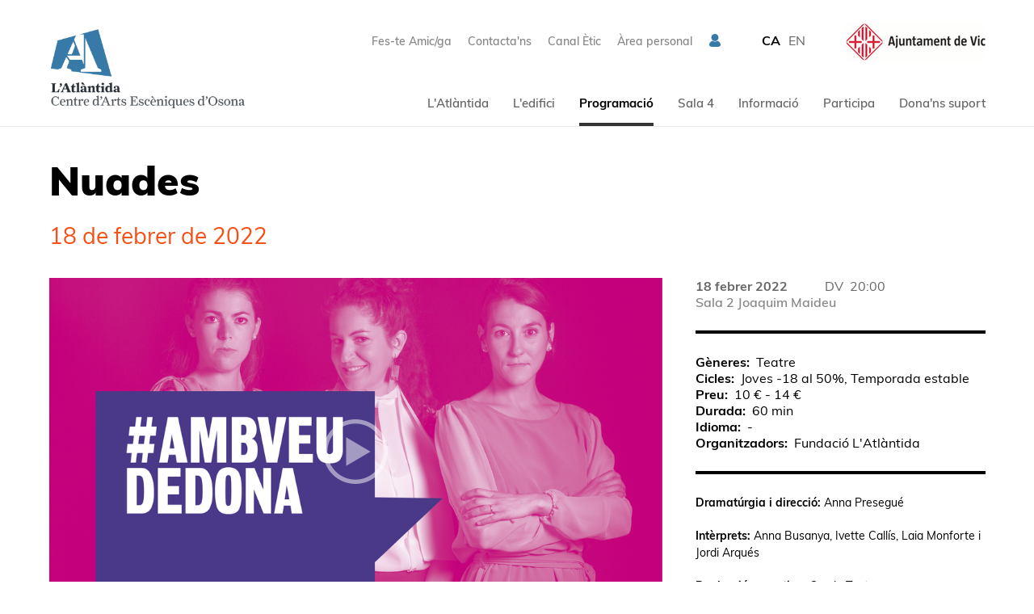

--- FILE ---
content_type: text/html;charset=utf-8
request_url: https://latlantidavic.cat/ca/nuades_127789
body_size: 21358
content:
<!DOCTYPE HTML>
<html lang="ca" data-woost-type="produccio" data-woost-path="nuades --127789--" xmlns:og="http://ogp.me/ns#" data-atlantida-expired="0" data-atlantida-production-types="teatre --2584--" xmlns:fb="http://www.facebook.com/2008/fbml" data-woost-locale="ca" data-atlantida-complementary="0" data-woost-roles="anonim --10--" data-atlantida-season="2021" dir="ltr" data-woost-publishable="nuades --127789--"><head>
                    <script
                        id="Cookiebot"
                        src="https://consent.cookiebot.com/uc.js"
                        data-cbid="a7e914d1-e2dd-492c-8711-539ffa5c0a5c"
                        data-blockingmode="auto"
                        data-culture="ca"
                        type="text/javascript">
                    </script>
                    <!--
Made with                     _
__        __ ___   ___   ___ | |_
\ \  __  / // _ \ / _ \ / __||  _|
 \ \/  \/ /| (_) | (_) |___ \| |__
  \__/\__/  \___/ \___/|____/\___/

http://woost.info

--><meta content="text/html; charset=utf-8" http-equiv="Content-Type"><meta content="/resources/atlantida/favicon/browserconfig.xml" name="msapplication-config"><meta content="#ffffff" name="theme-color"><meta content="Tres dones cabdals de la història del teatre ens mostren la seva valentia i les seves febleses" name="description"><meta content="woost" name="generator"><meta content="#2d89ef" name="msapplication-TileColor"><meta content="initial-scale=1.0, width=device-width, maximum-scale=2.0" name="viewport"><meta content="dktz8dzavj3w0tv2331tuz5lfkk918" name="facebook-domain-verification"><meta property="og:url" content="https://latlantidavic.cat/ca/nuades_127789"><meta property="og:site_name" content="L'Atlàntida"><meta property="og:type" content="article"><meta property="og:description" content="Tres dones cabdals de la història del teatre ens mostren la seva valentia i les seves febleses"><meta property="og:title" content="Nuades"><meta property="fb:app_id" content="2337891053101607"><meta property="og:image" content="https://latlantidavic.cat/images/129181/facebook.png"><title>Nuades | L'Atlàntida</title><link href="/resources/cocktail/styles/gridrulers.default.scss.css" type="text/css" rel="Stylesheet"><link href="/resources/woost/styles/imagegallery.css" type="text/css" rel="Stylesheet"><link href="/resources/woost/styles/smallscreennavigation.default.scss.css" type="text/css" rel="Stylesheet"><link href="/resources/atlantida/styles/productionsessions.scss.css?ver=20211227" type="text/css" rel="Stylesheet"><link href="/resources/atlantida/styles/productiondetails.default.scss.css" type="text/css" rel="Stylesheet"><link href="/resources/atlantida/styles/productionartisticdetails.default.scss.css" type="text/css" rel="Stylesheet"><link href="/resources/atlantida/styles/sharebuttons.default.scss.css" type="text/css" rel="Stylesheet"><link href="/resources/atlantida/styles/sponsortabs.default.scss.css" type="text/css" rel="Stylesheet"><link href="/resources/atlantida/styles/popup.default.scss.css" type="text/css" rel="Stylesheet"><link href="/resources/atlantida/styles/videopopup.scss.css?ver=20230227" type="text/css" rel="Stylesheet"><link href="/resources/woost/styles/baseview.default.scss.css" type="text/css" rel="Stylesheet"><link href="/resources/atlantida/styles/fonts.default.scss.css" type="text/css" rel="Stylesheet"><link href="/resources/atlantida/styles/atlantidalayout.scss.css?ver=20240409" type="text/css" rel="Stylesheet"><link href="/resources/atlantida/styles/widelayout.default.scss.css" type="text/css" rel="Stylesheet"><link href="/resources/atlantida/styles/productionlayout.scss.css?ver=20230227" type="text/css" rel="Stylesheet"><link href="https://latlantidavic.cat/user_styles" type="text/css" rel="Stylesheet"><link href="/resources/woost/styles/dialog.css" type="text/css" rel="Stylesheet"><!--[if lt IE 9]><script src="/cocktail/scripts/html5shiv-printshiv.js" type="text/javascript"></script><![endif]--><script src="/resources/cocktail/scripts/jquery.js" type="text/javascript"></script><script src="/resources/cocktail/scripts/core.js" type="text/javascript"></script><script src="/current_user" type="text/javascript"></script><script src="/resources/woost/scripts/identitybox.js" type="text/javascript"></script><script src="/resources/woost/scripts/imagegallery.js" type="text/javascript"></script><script src="/resources/cocktail/scripts/jquery.scrollintoview.min.js" type="text/javascript"></script><script src="/resources/woost/scripts/smallscreennavigation.js" type="text/javascript"></script><script src="/resources/woost/scripts/publishablelisting.js" type="text/javascript"></script><script src="/resources/cocktail/scripts/reveal.js" type="text/javascript"></script><script src="/resources/atlantida/scripts/sponsortabs.js" type="text/javascript"></script><script src="/resources/atlantida/scripts/popup.js" type="text/javascript"></script><script src="/resources/atlantida/scripts/videopopup.js?ver=20230227" type="text/javascript"></script><script src="/resources/atlantida/scripts/atlantidalayout.js?ver=20210218v2" type="text/javascript"></script><script src="/resources/atlantida/scripts/productionlayout.js?ver=20230227" type="text/javascript"></script><script src="/resources/woost/scripts/grid.js" type="text/javascript"></script><script src="/resources/woost/scripts/dialog.js" type="text/javascript"></script><script type="text/javascript">		cocktail._clientModel("atlantida.views.SponsorTabs.strip").html = '\u003Cul class="strip">\u003Cli data-category="961" class="strip_entry">\u003Cbutton type="button" class="button">Mecenes d\'honor\u003C/button>\u003C/li>\u003Cli data-category="964" class="strip_entry">\u003Cbutton type="button" class="button">Mecenes I\u003C/button>\u003C/li>\u003Cli data-category="969" class="strip_entry">\u003Cbutton type="button" class="button">Mecenes II\u003C/button>\u003C/li>\u003Cli data-category="117357" class="strip_entry">\u003Cbutton type="button" class="button">Mecenes III\u003C/button>\u003C/li>\u003C/ul>';
		cocktail._clientModel("woost.views.SmallScreenNavigation.expandMenuButton").html = '\u003Cbutton type="button" class="expand_menu_button">▶\u003C/button>';
		cocktail._clientModel("woost.views.SmallScreenNavigation.collapseMenuButton").html = '\u003Cbutton type="button" class="collapse_menu_button">▼\u003C/button>';
		cocktail._clientModel("woost.views.ImageGallery.loading_sign").html = '\u003Cdiv class="ImageGallery-loading_sign loading_sign">Carregant la imatge\u003C/div>';
		cocktail._clientModel("woost.views.IdentityBox.box").html = '\u003Cdiv class="box">\u003Cstrong class="user_label">\u003C/strong>\u003Cform action="/" class="logout_form" method="post" target="_top">\u003Cbutton type="submit" name="logout" class="logout_button">Sortir\u003C/button>\u003C/form>\u003C/div>';
		cocktail._clientModel("woost.views.ImageGallery.image_dialog").html = '\u003Carticle class="Dialog image_dialog ImageGallery-dialog">\u003Cheader class="dialog_header">\u003Cspan class="index">\u003C/span>\u003Ch1 class="dialog_heading">\u003C/h1>\u003Cbutton type="button" class="close_dialog_button" title="Tancar la finestra">\u003Csvg\n   xmlns:dc="http://purl.org/dc/elements/1.1/"\n   xmlns:cc="http://creativecommons.org/ns#"\n   xmlns:rdf="http://www.w3.org/1999/02/22-rdf-syntax-ns#"\n   xmlns:svg="http://www.w3.org/2000/svg"\n   xmlns="http://www.w3.org/2000/svg"\n   xmlns:sodipodi="http://sodipodi.sourceforge.net/DTD/sodipodi-0.dtd"\n   xmlns:inkscape="http://www.inkscape.org/namespaces/inkscape"\n   version="1.1"\n   x="0px"\n   y="0px"\n   viewBox="0 0 95 95"\n   enable-background="new 0 0 100 100"\n   xml:space="preserve"\n   id="svg5371"\n   inkscape:version="0.91 r13725"\n   sodipodi:docname="close_popup.svg"\n   width="95"\n   height="95">\u003Cmetadata\n     id="metadata5383">\u003Crdf:RDF>\u003Ccc:Work\n         rdf:about="">\u003Cdc:format>image/svg+xml\u003C/dc:format>\u003Cdc:type\n           rdf:resource="http://purl.org/dc/dcmitype/StillImage" />\u003Cdc:title />\u003C/cc:Work>\u003C/rdf:RDF>\u003C/metadata>\u003Cdefs\n     id="defs5381" />\u003Csodipodi:namedview\n     pagecolor="#ffffff"\n     bordercolor="#666666"\n     borderopacity="1"\n     objecttolerance="10"\n     gridtolerance="10"\n     guidetolerance="10"\n     inkscape:pageopacity="0"\n     inkscape:pageshadow="2"\n     inkscape:window-width="1920"\n     inkscape:window-height="1016"\n     id="namedview5379"\n     showgrid="false"\n     fit-margin-top="0"\n     fit-margin-left="0"\n     fit-margin-right="0"\n     fit-margin-bottom="0"\n     inkscape:zoom="2.36"\n     inkscape:cx="-80.889831"\n     inkscape:cy="50.042372"\n     inkscape:window-x="0"\n     inkscape:window-y="27"\n     inkscape:window-maximized="1"\n     inkscape:current-layer="svg5371" />\u003Cpath\n     sodipodi:nodetypes="sssss"\n     inkscape:connector-curvature="0"\n     d="m 47.5,2.5 c -24.8,0 -45,20.2 -45,45 0,24.8 20.2,45 45,45 24.8,0 45,-20.2 45,-45 0,-24.8 -20.2,-45 -45,-45 z"\n     style="fill:#ffffff;fill-opacity:1;stroke:#333333;stroke-width:3;stroke-miterlimit:4;stroke-dasharray:none;stroke-opacity:1"\n     class="circle" />\u003Cpath\n     inkscape:connector-curvature="0"\n     d="m 67.8,27.2 c -1.3,-1.3 -3.4,-1.3 -4.7,0 L 47.5,42.8 31.8,27.2 c -1.3,-1.3 -3.4,-1.3 -4.7,0 -1.3,1.3 -1.3,3.4 0,4.7 L 42.8,47.5 27.2,63.2 c -1.3,1.3 -1.3,3.4 0,4.7 0.6,0.6 1.5,1 2.3,1 0.8,0 1.7,-0.3 2.3,-1 L 47.5,52.2 63.2,67.9 c 0.6,0.6 1.5,1 2.3,1 0.8,0 1.7,-0.3 2.3,-1 1.3,-1.3 1.3,-3.4 0,-4.7 L 52.2,47.5 67.9,31.8 c 1.2,-1.2 1.2,-3.3 -0.1,-4.6 z"\n     class="cross"\n     style="fill:#4d4d4d;fill-opacity:1" />\u003C/svg>\u003C/button>\u003C/header>\u003Cdiv class="dialog_content">\u003Cimg class="image">\u003Cbutton class="previous_button" title="Anterior">\u003Csvg\n   xmlns:dc="http://purl.org/dc/elements/1.1/"\n   xmlns:cc="http://creativecommons.org/ns#"\n   xmlns:rdf="http://www.w3.org/1999/02/22-rdf-syntax-ns#"\n   xmlns:svg="http://www.w3.org/2000/svg"\n   xmlns="http://www.w3.org/2000/svg"\n   xmlns:sodipodi="http://sodipodi.sourceforge.net/DTD/sodipodi-0.dtd"\n   xmlns:inkscape="http://www.inkscape.org/namespaces/inkscape"\n   version="1.1"\n   x="0px"\n   y="0px"\n   viewBox="0 0 103.42373 102.57627"\n   xml:space="preserve"\n   id="svg2"\n   inkscape:version="0.91 r13725"\n   sodipodi:docname="prev.svg"\n   width="103.42373"\n   height="102.57627">\u003Cmetadata\n     id="metadata12">\u003Crdf:RDF>\u003Ccc:Work\n         rdf:about="">\u003Cdc:format>image/svg+xml\u003C/dc:format>\u003Cdc:type\n           rdf:resource="http://purl.org/dc/dcmitype/StillImage" />\u003Cdc:title />\u003C/cc:Work>\u003C/rdf:RDF>\u003C/metadata>\u003Cdefs\n     id="defs10" />\u003Csodipodi:namedview\n     pagecolor="#ffffff"\n     bordercolor="#666666"\n     borderopacity="1"\n     objecttolerance="10"\n     gridtolerance="10"\n     guidetolerance="10"\n     inkscape:pageopacity="0"\n     inkscape:pageshadow="2"\n     inkscape:window-width="1920"\n     inkscape:window-height="1016"\n     id="namedview8"\n     showgrid="false"\n     fit-margin-top="0"\n     fit-margin-left="0"\n     fit-margin-right="0"\n     fit-margin-bottom="0"\n     inkscape:zoom="1"\n     inkscape:cx="-137.40254"\n     inkscape:cy="67.138771"\n     inkscape:window-x="0"\n     inkscape:window-y="27"\n     inkscape:window-maximized="1"\n     inkscape:current-layer="svg2" />\u003Cpath\n     inkscape:connector-curvature="0"\n     id="path6"\n     d="m 60.199583,74.849214 c 0.551943,0.551944 0.551943,1.379858 0,1.931802 -0.275972,0.275971 -2.620936,0.413957 -2.965901,0.413957 -0.344964,0 -0.689929,-0.137986 -0.9659,-0.413957 L 34.259043,54.772277 c -0.965901,-0.965901 -1.448851,-2.207773 -1.448851,-3.518638 0,-1.310866 0.48295,-2.552738 1.448851,-3.518639 L 56.198789,25.795255 c 0.551943,-0.551944 3.379858,-0.551944 3.931801,0 0.551944,0.551943 0.551944,1.379858 0,1.931801 L 38.190845,49.735795 c -0.413958,0.413957 -0.620937,0.9659 -0.620937,1.586837 0,0.620936 0.206979,1.172879 0.620937,1.586837 z"\n     sodipodi:nodetypes="cssssssssccscc" />\u003C/svg>\u003C/button>\u003Cbutton class="next_button" title="Següent">\u003Csvg\n   xmlns:dc="http://purl.org/dc/elements/1.1/"\n   xmlns:cc="http://creativecommons.org/ns#"\n   xmlns:rdf="http://www.w3.org/1999/02/22-rdf-syntax-ns#"\n   xmlns:svg="http://www.w3.org/2000/svg"\n   xmlns="http://www.w3.org/2000/svg"\n   xmlns:sodipodi="http://sodipodi.sourceforge.net/DTD/sodipodi-0.dtd"\n   xmlns:inkscape="http://www.inkscape.org/namespaces/inkscape"\n   version="1.1"\n   x="0px"\n   y="0px"\n   viewBox="0 0 103.42373 102.57627"\n   xml:space="preserve"\n   id="svg2"\n   inkscape:version="0.91 r13725"\n   sodipodi:docname="next.svg"\n   width="103.42373"\n   height="102.57627">\u003Cmetadata\n     id="metadata12">\u003Crdf:RDF>\u003Ccc:Work\n         rdf:about="">\u003Cdc:format>image/svg+xml\u003C/dc:format>\u003Cdc:type\n           rdf:resource="http://purl.org/dc/dcmitype/StillImage" />\u003Cdc:title />\u003C/cc:Work>\u003C/rdf:RDF>\u003C/metadata>\u003Cdefs\n     id="defs10" />\u003Csodipodi:namedview\n     pagecolor="#ffffff"\n     bordercolor="#666666"\n     borderopacity="1"\n     objecttolerance="10"\n     gridtolerance="10"\n     guidetolerance="10"\n     inkscape:pageopacity="0"\n     inkscape:pageshadow="2"\n     inkscape:window-width="1920"\n     inkscape:window-height="1016"\n     id="namedview8"\n     showgrid="false"\n     fit-margin-top="0"\n     fit-margin-left="0"\n     fit-margin-right="0"\n     fit-margin-bottom="0"\n     inkscape:zoom="1"\n     inkscape:cx="-515.40254"\n     inkscape:cy="70.138771"\n     inkscape:window-x="0"\n     inkscape:window-y="27"\n     inkscape:window-maximized="1"\n     inkscape:current-layer="svg2" />\u003Cpath\n     inkscape:connector-curvature="0"\n     id="path6"\n     d="m 43.224147,74.849214 c -0.551943,0.551944 -0.551943,1.379858 0,1.931802 0.275972,0.275971 2.620936,0.413957 2.965901,0.413957 0.344964,0 0.689929,-0.137986 0.9659,-0.413957 L 69.164687,54.772277 c 0.965901,-0.965901 1.448851,-2.207773 1.448851,-3.518638 0,-1.310866 -0.48295,-2.552738 -1.448851,-3.518639 L 47.224941,25.795255 c -0.551943,-0.551944 -3.379858,-0.551944 -3.931801,0 -0.551944,0.551943 -0.551944,1.379858 0,1.931801 l 21.939745,22.008739 c 0.413958,0.413957 0.620937,0.9659 0.620937,1.586837 0,0.620936 -0.206979,1.172879 -0.620937,1.586837 z"\n     sodipodi:nodetypes="cssssssssccscc" />\u003C/svg>\u003C/button>\u003Cdiv class="footnote">\u003C/div>\u003Cdiv class="original_image_link">\u003Ca class="link">Descarregar l\'original\u003C/a>\u003C/div>\u003C/div>\u003C/article>';
		cocktail.resourceRepositories = {"woost": "/resources/woost/", "cocktail": "/resources/cocktail/", "atlantida": "/resources/atlantida/"};
		cocktail.setVariable("woost.grid.sizes", [{"minWidth": 1389, "columnWidth": 80, "identifier": "XL", "columnSpacing": null}, {"minWidth": 1159, "columnWidth": 59, "identifier": "L", "columnSpacing": null}, {"minWidth": 929, "columnWidth": 60, "identifier": "M", "columnSpacing": null}, {"minWidth": 713, "columnWidth": 42, "identifier": "S", "columnSpacing": null}, {"minWidth": 0, "columnWidth": 32, "identifier": "XS", "columnSpacing": 8}]);
		cocktail.setVariable("woost.navigationPoint", 475);
		cocktail.setVariable("woost.grid.margin", 50);
		cocktail.setVariable("woost.grid.columnCount", 12);
		cocktail.setVariable("woost.publishable", 127789);
		cocktail.setLanguage("ca");
		jQuery(function () { cocktail.rootElement =  document.getElementById("cocktail-element-176935675231-0"); cocktail.init(); });
</script><style type="text/css">#cocktail-element-176935675231-1 {
  position: relative;
  top: 4px; }
  @media (min-width: 763px) and (max-width: 978px) {
    #cocktail-element-176935675231-1 img {
      width: 120px;
      height: auto; } }
</style><style type="text/css">#cocktail-element-176935675231-2 > h1:first-child + * {
  margin-top: 0; }
</style><style type="text/css">#cocktail-element-176935675231-7 {
  filter: grayscale(100%);
  opacity: 0.9; }
  #cocktail-element-176935675231-7 img {
    width: 80%;
    height: auto; }
</style><style type="text/css">@media (max-width: 762px) {
  #cocktail-element-176935675231-8 .text_container {
    display: flex;
    flex-direction: row; }
    #cocktail-element-176935675231-8 .text_container p {
      margin-top: 0;
      margin-bottom: 0; }
      #cocktail-element-176935675231-8 .text_container p + p {
        margin-left: 50px; } }
</style><style type="text/css">@media (min-width: 1439px) {
  #cocktail-element-176935675231-4 {
    display: table-cell;
    table-layout: fixed;
    vertical-align: top;
    width: 357px; } }

@media (min-width: 1209px) and (max-width: 1438px) {
  #cocktail-element-176935675231-4 {
    display: table-cell;
    table-layout: fixed;
    vertical-align: top;
    width: 300px; } }

@media (min-width: 979px) and (max-width: 1208px) {
  #cocktail-element-176935675231-4 {
    display: table-cell;
    table-layout: fixed;
    vertical-align: top;
    width: 237px; } }

@media (min-width: 763px) and (max-width: 978px) {
  #cocktail-element-176935675231-4 {
    display: table-cell;
    table-layout: fixed;
    vertical-align: top;
    width: 183px; } }
</style><style type="text/css">#cocktail-element-176935675231-5 {
  padding-left: 0;
  margin-top: 0;
  margin-bottom: 0;
  list-style-type: none; }
  @media aural {
    #cocktail-element-176935675231-5 {
      display: none; } }
  #cocktail-element-176935675231-5 > li {
    padding-left: 0;
    margin: 0; }
  @media (min-width: 1439px) {
    #cocktail-element-176935675231-5 {
      display: table-cell;
      table-layout: fixed;
      vertical-align: top;
      width: 238px; } }
  @media (min-width: 1209px) and (max-width: 1438px) {
    #cocktail-element-176935675231-5 {
      display: table-cell;
      table-layout: fixed;
      vertical-align: top;
      width: 200px; } }
  @media (min-width: 979px) and (max-width: 1208px) {
    #cocktail-element-176935675231-5 {
      display: table-cell;
      table-layout: fixed;
      vertical-align: top;
      width: 158px; } }
  @media (min-width: 763px) and (max-width: 978px) {
    #cocktail-element-176935675231-5 {
      display: table-cell;
      table-layout: fixed;
      vertical-align: top;
      width: 122px; } }
  @media (min-width: 1439px) {
    #cocktail-element-176935675231-5 {
      padding-left: 40px;
      border-left: 1px solid #ccc; } }
  @media (min-width: 1209px) and (max-width: 1438px) {
    #cocktail-element-176935675231-5 {
      padding-left: 40px;
      border-left: 1px solid #ccc; } }
  @media (min-width: 979px) and (max-width: 1208px) {
    #cocktail-element-176935675231-5 {
      padding-left: 40px;
      border-left: 1px solid #ccc; } }
  @media (min-width: 763px) and (max-width: 978px) {
    #cocktail-element-176935675231-5 {
      padding-left: 40px;
      border-left: 1px solid #ccc; } }
  @media (max-width: 762px) {
    #cocktail-element-176935675231-5 {
      display: none; } }
  #cocktail-element-176935675231-5 li + li {
    margin-top: 14px; }
  #cocktail-element-176935675231-5 li a {
    text-decoration: none;
    color: #777;
    font-weight: 600;
    font-size: 18px; }
    #cocktail-element-176935675231-5 li a:hover {
      text-decoration: underline; }
</style><style type="text/css">@media (max-width: 762px) {
  #cocktail-element-176935675231-9 > .blocks_list {
    margin-top: 30px; } }

@media (min-width: 1439px) {
  #cocktail-element-176935675231-9 > .blocks_list {
    text-align: right; } }

@media (min-width: 1209px) and (max-width: 1438px) {
  #cocktail-element-176935675231-9 > .blocks_list {
    text-align: right; } }

@media (min-width: 979px) and (max-width: 1208px) {
  #cocktail-element-176935675231-9 > .blocks_list {
    text-align: right; } }

@media (min-width: 763px) and (max-width: 978px) {
  #cocktail-element-176935675231-9 > .blocks_list {
    text-align: right; } }

#cocktail-element-176935675231-9 > .blocks_list > .block {
  display: inline-block;
  vertical-align: top; }
  #cocktail-element-176935675231-9 > .blocks_list > .block + .block {
    margin-left: 12px; }
  #cocktail-element-176935675231-9 > .blocks_list > .block .image {
    width: 32px;
    height: 32px;
    display: block; }
    #cocktail-element-176935675231-9 > .blocks_list > .block .image svg {
      display: block;
      height: 100%;
      width: 100%;
      transition: all 0.5s ease; }
  #cocktail-element-176935675231-9 > .blocks_list > .block .block_link:hover svg {
    fill: #387aa7; }
</style><style type="text/css">@media (max-width: 762px) {
  #cocktail-element-176935675231-11 > .publishable_list {
    margin-top: 30px; } }

@media (min-width: 1439px) {
  #cocktail-element-176935675231-11 > .publishable_list {
    text-align: right; } }

@media (min-width: 1209px) and (max-width: 1438px) {
  #cocktail-element-176935675231-11 > .publishable_list {
    text-align: right; } }

@media (min-width: 979px) and (max-width: 1208px) {
  #cocktail-element-176935675231-11 > .publishable_list {
    text-align: right; } }

@media (min-width: 763px) and (max-width: 978px) {
  #cocktail-element-176935675231-11 > .publishable_list {
    text-align: right; } }

#cocktail-element-176935675231-11 > .publishable_list > .entry {
  display: inline-block;
  vertical-align: top; }
  #cocktail-element-176935675231-11 > .publishable_list > .entry + .entry {
    margin-left: 12px; }
  #cocktail-element-176935675231-11 > .publishable_list > .entry a {
    text-decoration: none;
    color: #777; }
    #cocktail-element-176935675231-11 > .publishable_list > .entry a:hover {
      text-decoration: underline; }
</style><style type="text/css">@media (min-width: 1439px) {
  #cocktail-element-176935675231-10 > .blocks_list > .ContainerBlockView {
    text-align: right; } }

@media (min-width: 1209px) and (max-width: 1438px) {
  #cocktail-element-176935675231-10 > .blocks_list > .ContainerBlockView {
    text-align: right; } }

@media (min-width: 979px) and (max-width: 1208px) {
  #cocktail-element-176935675231-10 > .blocks_list > .ContainerBlockView {
    text-align: right; } }

@media (min-width: 763px) and (max-width: 978px) {
  #cocktail-element-176935675231-10 > .blocks_list > .ContainerBlockView {
    text-align: right; } }

@media (max-width: 762px) {
  #cocktail-element-176935675231-10 > .blocks_list > .ContainerBlockView {
    border-top: 1px solid #ccc;
    margin-top: 15px;
    margin-bottom: 15px; } }

#cocktail-element-176935675231-10 > .blocks_list > .ContainerBlockView + .ContainerBlockView {
  margin-top: 15px; }

#cocktail-element-176935675231-10 > .blocks_list > .ContainerBlockView .TextBlockView {
  display: inline-block;
  vertical-align: middle; }
  @media (min-width: 1439px) {
    #cocktail-element-176935675231-10 > .blocks_list > .ContainerBlockView .TextBlockView {
      margin-left: 50px;
      margin-bottom: 15px; } }
  @media (min-width: 1209px) and (max-width: 1438px) {
    #cocktail-element-176935675231-10 > .blocks_list > .ContainerBlockView .TextBlockView {
      margin-left: 50px;
      margin-bottom: 15px; } }
  @media (min-width: 979px) and (max-width: 1208px) {
    #cocktail-element-176935675231-10 > .blocks_list > .ContainerBlockView .TextBlockView {
      margin-left: 50px;
      margin-bottom: 15px; } }
  @media (min-width: 763px) and (max-width: 978px) {
    #cocktail-element-176935675231-10 > .blocks_list > .ContainerBlockView .TextBlockView {
      margin-left: 50px;
      margin-bottom: 15px; } }
  @media (max-width: 762px) {
    #cocktail-element-176935675231-10 > .blocks_list > .ContainerBlockView .TextBlockView {
      margin-right: 30px;
      margin-top: 15px; } }
  @media (min-width: 1439px) {
    #cocktail-element-176935675231-10 > .blocks_list > .ContainerBlockView .TextBlockView img {
      width: 140px; } }
  @media (min-width: 1209px) and (max-width: 1438px) {
    #cocktail-element-176935675231-10 > .blocks_list > .ContainerBlockView .TextBlockView img {
      width: 140px; } }
  @media (min-width: 979px) and (max-width: 1208px) {
    #cocktail-element-176935675231-10 > .blocks_list > .ContainerBlockView .TextBlockView img {
      width: 120px; } }
  @media (min-width: 763px) and (max-width: 978px) {
    #cocktail-element-176935675231-10 > .blocks_list > .ContainerBlockView .TextBlockView img {
      width: 120px; } }
  @media (max-width: 762px) {
    #cocktail-element-176935675231-10 > .blocks_list > .ContainerBlockView .TextBlockView img {
      width: 120px; } }
</style><style type="text/css">@media (min-width: 1439px) {
  #cocktail-element-176935675231-6 {
    display: table-cell;
    table-layout: fixed;
    vertical-align: top;
    width: 794px; } }

@media (min-width: 1209px) and (max-width: 1438px) {
  #cocktail-element-176935675231-6 {
    display: table-cell;
    table-layout: fixed;
    vertical-align: top;
    width: 659px; } }

@media (min-width: 979px) and (max-width: 1208px) {
  #cocktail-element-176935675231-6 {
    display: table-cell;
    table-layout: fixed;
    vertical-align: top;
    width: 534px; } }

@media (min-width: 763px) and (max-width: 978px) {
  #cocktail-element-176935675231-6 {
    display: table-cell;
    table-layout: fixed;
    vertical-align: top;
    width: 408px; } }

#cocktail-element-176935675231-6 > .blocks_list {
  display: flex;
  flex-direction: column;
  justify-content: space-between;
  height: 100%; }
</style><style type="text/css">#cocktail-element-176935675231-3 > .blocks_list {
  display: flex;
  flex-wrap: wrap;
  justify-content: space-between; }
</style><link href="https://latlantidavic.cat/ca/nuades_127789" rel="canonical"><link href="https://latlantidavic.cat/ca" rel="start" title="L'Atlàntida"><link href="/web_app_manifest" rel="manifest"><link lang="ca" title="Versió en Català" href="https://latlantidavic.cat/ca/nuades_127789" rel="alternate" hreflang="ca"><link lang="en" title="English version" href="https://latlantidavic.cat/en/nuades_127789" rel="alternate" hreflang="en"><link href="https://latlantidavic.cat/favicon_8417.png" type="image/png" rel="Shortcut Icon"><link href="/resources/atlantida/favicon/apple-touch-icon.png" rel="apple-touch-icon" sizes="180x180"><link href="/resources/atlantida/favicon/favicon-32x32.png" type="image/png" rel="icon" sizes="32x32"><link href="/resources/atlantida/favicon/favicon-16x16.png" type="image/png" rel="icon" sizes="16x16"><link href="/resources/atlantida/favicon/site.webmanifest" rel="manifest"><link color="#6184ae" href="/resources/atlantida/favicon/safari-pinned-tab.svg" rel="mask-icon">
                <!-- Google Tag Manager -->
                <script>(function(w,d,s,l,i){w[l]=w[l]||[];w[l].push({'gtm.start':
                new Date().getTime(),event:'gtm.js'});var f=d.getElementsByTagName(s)[0],
                j=d.createElement(s),dl=l!='dataLayer'?'&l='+l:'';j.async=true;j.src=
                'https://www.googletagmanager.com/gtm.js?id='+i+dl;f.parentNode.insertBefore(j,f);
                })(window,document,'script','dataLayer','GTM-5PPKCK2');</script>
                <!-- End Google Tag Manager -->
                <!-- Google Tag Manager -->
                <script>(function(w,d,s,l,i){w[l]=w[l]||[];w[l].push({'gtm.start':
                new Date().getTime(),event:'gtm.js'});var f=d.getElementsByTagName(s)[0],
                j=d.createElement(s),dl=l!='dataLayer'?'&l='+l:'';j.async=true;j.src=
                'https://www.googletagmanager.com/gtm.js?id='+i+dl;f.parentNode.insertBefore(j,f);
                })(window,document,'script','dataLayer','GTM-KWBSRH3');</script>
                <!-- End Google Tag Manager -->
                
                <script src="https://browser.sentry-cdn.com/5.5.0/bundle.min.js" crossorigin="anonymous"></script>
                <script>
                  Sentry.init({
                    dsn: "https://7b94c9cca01eb4bf4e57c51ff51b181b@sentry.whads.com/34"
                  });
                </script>
                <script type="text/javascript">
    if (!window.cocktail) {
        var cocktail = {};
    }
    if (!cocktail.csrfprotection) {
        cocktail.csrfprotection = {};
    }
    cocktail.csrfprotection.cookieName = "cocktail.csrf_protection_token";
    cocktail.csrfprotection.field = "__cocktail_csrf_token";
    cocktail.csrfprotection.header = "X-Cocktail-CSRF-Token";
</script>
<script type="text/javascript" src="/resources/cocktail/scripts/csrfprotection.js"></script>
</head><!--[if IE 6]><body class="IE IE6"><![endif]--><!--[if IE 7]><body class="IE IE7"><![endif]--><!--[if IE 8]><body class="IE IE8"><![endif]--><!--[if IE 9]><body class="IE IE9"><![endif]--><!--[if !IE]> --><body class="not_IE"><!-- <![endif]-->
                <!-- Google Tag Manager (noscript) -->
                <noscript><iframe src="https://www.googletagmanager.com/ns.html?id=GTM-5PPKCK2"
                height="0" width="0" style="display:none;visibility:hidden"></iframe></noscript>
                <!-- End Google Tag Manager (noscript) -->
                <!-- Google Tag Manager (noscript) -->
                <noscript><iframe src="https://www.googletagmanager.com/ns.html?id=GTM-KWBSRH3"
                height="0" width="0" style="display:none;visibility:hidden"></iframe></noscript>
                <!-- End Google Tag Manager (noscript) -->
                <script type="text/javascript">document.body.className += ' scripted';</script><html><body><div class="BaseView StandardView AtlantidaLayout WideLayout ProductionLayout" data-inner-menu-layout="top" data-inner-navigation-level="2" data-youtube-video="0XKvjHbEbaY" id="cocktail-element-176935675231-0"><div class="GridRulers grid_rulers" id="rulers"><div class="columns"><div class="column"><div class="column_body"></div><div class="column_spacing"></div></div><div class="column"><div class="column_body"></div><div class="column_spacing"></div></div><div class="column"><div class="column_body"></div><div class="column_spacing"></div></div><div class="column"><div class="column_body"></div><div class="column_spacing"></div></div><div class="column"><div class="column_body"></div><div class="column_spacing"></div></div><div class="column"><div class="column_body"></div><div class="column_spacing"></div></div><div class="column"><div class="column_body"></div><div class="column_spacing"></div></div><div class="column"><div class="column_body"></div><div class="column_spacing"></div></div><div class="column"><div class="column_body"></div><div class="column_spacing"></div></div><div class="column"><div class="column_body"></div><div class="column_spacing"></div></div><div class="column"><div class="column_body"></div><div class="column_spacing"></div></div><div class="column"><div class="column_body"></div></div></div></div><div class="site_header_wrapper"><header class="site_header"><h1 class="site_title"><a class="home_link" href="https://latlantidavic.cat/ca" style="position: relative"><img alt="L'Atlàntida" class="logo" src="https://latlantidavic.cat/images/833/default.png" style="z-index: 1; position: relative;"/></a></h1><div class="IdentityBox identity"></div><nav class="shortcuts_nav"><h1 class="shortcuts_nav_heading">Accessos directes</h1><ul class="TreeView Menu shortcuts_menu"><li class="leaf"><a data-woost-path="l-atlantida --262-- participa --481-- fes-te-amic-ga --652--" data-woost-publishable="fes-te-amic-ga --652--" data-woost-type="pagina document" href="https://latlantidavic.cat/ca/fes-te-amic-ga_652">Fes-te Amic/ga</a></li><li class="leaf"><a data-woost-path="l-atlantida --262-- l-atlantida --467-- contacta-ns --644--" data-woost-publishable="contacta-ns --644--" data-woost-type="pagina document" href="https://latlantidavic.cat/ca/contacta-ns_644">Contacta'ns</a></li><li class="leaf"><a data-woost-path="l-atlantida --262-- l-atlantida --467-- transparencia --767-- canal-etic --140161--" data-woost-publishable="canal-etic --140161--" data-woost-type="pagina document" href="https://latlantidavic.cat/ca/canal-etic_140161">Canal Ètic</a></li><li class="leaf menu-entry-atlantida-personal_area_page"><a data-woost-path="area-personal --91092--" data-woost-publishable="area-personal --91092--" data-woost-type="adreça-web" href="https://latlantidavic.koobin.cat/?action=PU_ident_unica">Àrea personal</a></li></ul><a class="Link personal_area_link" data-woost-path="area-personal --91092--" data-woost-publishable="area-personal --91092--" data-woost-type="adreça-web" href="https://latlantidavic.koobin.cat/?action=PU_ident_unica" target="_blank"><svg enable-background="new 0 0 95 95" height="81.683" version="1.1" viewbox="0 0 77.599 77.599" width="81.683" xml:space="preserve" xmlns="http://www.w3.org/2000/svg" xmlns:cc="http://creativecommons.org/ns#" xmlns:dc="http://purl.org/dc/elements/1.1/" xmlns:rdf="http://www.w3.org/1999/02/22-rdf-syntax-ns#"><metadata><rdf:rdf><cc:work rdf:about=""><dc:format>image/svg+xml</dc:format><dc:type rdf:resource="http://purl.org/dc/dcmitype/StillImage"></dc:type><dc:title></dc:title></cc:work></rdf:rdf></metadata><circle cx="38.801" cy="21.678" r="21.678"></circle><path d="m53.776 41.275c-4.156 3.184-9.348 5.081-14.975 5.081s-10.818-1.897-14.975-5.081c-11.191 4.166-18.893 12.85-18.893 22.893 0 14.095 15.164 13.426 33.867 13.426 18.705 0 33.867 0.669 33.867-13.426 1e-3 -10.044-7.7-18.727-18.891-22.893z"></path></svg></a></nav><ul class="Selector LinkSelector LanguageSelector language_selector" cocktail-grouping="false"><li><strong><a class="entry_link" href="https://latlantidavic.cat/ca/nuades_127789" hreflang="ca" lang="ca">CA</a></strong></li><li class="last"><a class="entry_link" href="https://latlantidavic.cat/en/nuades_127789" hreflang="en" lang="en">EN</a></li></ul><div class="BlockList header_blocks"><div class="TextBlockView block block621 first last heading_top float_top_left single_image no_text" data-cocktail-params='{"blockId": 621}' data-image-gallery-disposition="flow" id="cocktail-element-176935675231-1"><a class="Link block_link" data-woost-path="ajuntament-de-vic --625--" data-woost-publishable="ajuntament-de-vic --625--" data-woost-type="adreça-web" href="http://www.vic.cat/" target="_blank"><div class="ImageGallery image_gallery thumbnail_factory-image_gallery_thumbnail" data-cocktail-params='{"closeUpPreload": false, "publishableActivationSelector": "a"}'><ul class="image_list"><li class="image_entry"><img alt="Logo Ajuntament de Vic" class="image" src="https://latlantidavic.cat/images/622/image_gallery_thumbnail.png"/></li></ul></div></a></div></div></header><div class="site_navigation_wrapper"><nav class="site_navigation"><a class="Link small_logo_link" data-woost-path="l-atlantida --262--" data-woost-publishable="l-atlantida --262--" data-woost-type="pagina document" href="https://latlantidavic.cat/ca"><img alt="Logo Atlàntida petit" class="small_logo" src="https://latlantidavic.cat/images/1291/default.png"/></a><h1 class="site_navigation_heading" style="display:none">Menú principal</h1><ul class="TreeView Menu menu"><li class="branch"><a href="https://latlantidavic.cat/ca/l-atlantida_467" id="menu-entry-467">L'Atlàntida</a><ul><li class="leaf"><a href="https://latlantidavic.cat/ca/qui-som_762" id="menu-entry-762">Qui som?</a></li><li class="leaf"><a href="https://latlantidavic.cat/ca/projecte-artistic-educatiu_761" id="menu-entry-761">Projecte artístic / educatiu</a></li><li class="leaf menu-entry-atlantida-news_page"><a class="menu-entry-link-atlantida-news_page" href="https://latlantidavic.cat/ca/noticies_641" id="menu-entry-641">Notícies</a></li><li class="leaf"><a href="https://latlantidavic.cat/ca/transparencia_767" id="menu-entry-767">Transparència</a></li><li class="leaf"><a href="https://latlantidavic.cat/ca/l-atlantida-amb-l-agenda-ods-de-desenvolupament-sostenible_248474" id="menu-entry-248474">L’Atlàntida amb l’agenda ODS de Desenvolupament Sostenible</a></li><li class="leaf"><a href="https://latlantidavic.cat/ca/treballa-amb-nosaltres_769" id="menu-entry-769">Treballa amb nosaltres</a></li><li class="leaf"><a href="https://latlantidavic.cat/ca/ens-gestor_16036" id="menu-entry-16036">Ens gestor</a></li><li class="leaf"><a href="https://latlantidavic.cat/ca/equip_208271" id="menu-entry-208271">Equip</a></li><li class="leaf"><a href="https://latlantidavic.cat/ca/contacta-ns_644" id="menu-entry-644">Contacta'ns</a></li></ul></li><li class="branch"><a href="https://latlantidavic.cat/ca/l-edifici_472" id="menu-entry-472">L'edifici</a><ul><li class="leaf"><a href="https://latlantidavic.cat/ca/edifici-i-ubicacio_772" id="menu-entry-772">Edifici i ubicació</a></li><li class="leaf"><a href="https://latlantidavic.cat/ca/lloguer-d-espais_771" id="menu-entry-771">Lloguer d'espais</a></li><li class="leaf"><a href="https://latlantidavic.cat/ca/graella-d-ocupacio_775" id="menu-entry-775">Graella d'ocupació</a></li><li class="leaf"><a href="https://latlantidavic.cat/ca/cessio-d-espais_7971" id="menu-entry-7971">Cessió d'espais</a></li><li class="leaf"><a href="https://latlantidavic.cat/ca/visites-guiades_773" id="menu-entry-773">Visites guiades</a></li><li class="leaf"><a href="https://latlantidavic.cat/ca/bar-restaurant-de-l-atlantida_777" id="menu-entry-777">Bar-Restaurant de L'Atlàntida</a></li><li class="leaf"><a href="https://latlantidavic.cat/ca/parquing-l-atlantida_11931" id="menu-entry-11931">Pàrquing L'Atlàntida</a></li></ul></li><li class="selected branch"><a href="https://latlantidavic.cat/ca/programacio_2949" id="menu-entry-2949">Programació</a><ul><li class="selected active leaf menu-entry-atlantida-programming_page"><strong><a class="menu-entry-link-atlantida-programming_page" href="https://latlantidavic.cat/ca/tota-l-activitat_475" id="menu-entry-475">Tota l'activitat</a></strong></li><li class="leaf"><a href="https://latlantidavic.cat/ca/programacio-propia_3500" id="menu-entry-3500">Programació pròpia</a></li><li class="leaf"><a href="https://latlantidavic.cat/bonnadal_270597" id="menu-entry-270597">#BonNadal</a></li><li class="leaf"><a href="https://latlantidavic.cat/ambveudedona_194818" id="menu-entry-194818">#Ambveudedona</a></li><li class="leaf"><a href="https://latlantidavic.cat/grans-concerts-vic_183662" id="menu-entry-183662">Grans Concerts Vic</a></li><li class="leaf"><a href="https://latlantidavic.cat/temporada-d-opera_265315" id="menu-entry-265315">Temporada d'òpera</a></li><li class="leaf"><a href="https://latlantidavic.cat/familiar_3519" id="menu-entry-3519">Familiar</a></li><li class="leaf"><a href="https://latlantidavic.cat/escena-oberta_225955" id="menu-entry-225955">Escena Oberta</a></li><li class="leaf"><a href="https://latlantidavic.cat/humor360graus_163369" id="menu-entry-163369">#Humor360graus</a></li><li class="leaf"><a href="https://latlantidavic.cat/joves-18-al-50-_107458" id="menu-entry-107458">Joves -18 al 50%</a></li><li class="leaf"><a href="https://latlantidavic.cat/ca/mes-espais-escenics-a-vic_140222" id="menu-entry-140222">Més espais escènics a Vic</a></li><li class="leaf"><a href="https://latlantidavic.cat/ca/temporades-anteriors_139660" id="menu-entry-139660">Temporades anteriors</a></li></ul></li><li class="branch menu-entry-atlantida-virtual_stage_home"><a class="menu-entry-link-atlantida-virtual_stage_home" href="https://latlantidavic.cat/sala4" id="menu-entry-86709">Sala 4</a><ul><li class="leaf"><a href="https://latlantidavic.cat/sala4/estrenes" id="menu-entry-86719">Estrenes</a></li><li class="leaf"><a href="https://latlantidavic.cat/sala4/a-la-carta" id="menu-entry-86743">A la Carta</a></li><li class="leaf"><a href="https://latlantidavic.cat/sala4/l-atlantida-educa" id="menu-entry-100697">L'Atlàntida Educa</a></li><li class="leaf"><a href="https://latlantidavic.cat/sala4/activitats-participatives" id="menu-entry-86732">Activitats</a></li><li class="leaf"><a href="https://latlantidavic.cat/sala4/capsules-artistiques-i-documentals" id="menu-entry-86747">Càpsules</a></li></ul></li><li class="branch"><a href="https://latlantidavic.cat/ca/informacio_478" id="menu-entry-478">Informació</a><ul><li class="leaf"><a href="https://latlantidavic.cat/ca/entrades_5098" id="menu-entry-5098">Entrades</a></li><li class="leaf menu-entry-atlantida-menu_personal_area_link"><a class="menu-entry-link-atlantida-menu_personal_area_link" href="https://latlantidavic.cat/ca/zona-personal_91091" id="menu-entry-91091">Zona personal</a></li><li class="leaf"><a href="https://latlantidavic.cat/ca/abonaments_779" id="menu-entry-779">Abonaments</a></li><li class="leaf"><a href="https://latlantidavic.cat/ca/descomptes_5099" id="menu-entry-5099">Descomptes</a></li><li class="leaf"><a href="https://latlantidavic.cat/ca/accessibilitat-cultural_3595" id="menu-entry-3595">Accessibilitat cultural</a></li><li class="leaf"><a href="https://latlantidavic.cat/ca/tallers-artistics-durant-els-espectacles_60073" id="menu-entry-60073">Tallers artístics durant els espectacles</a></li><li class="leaf"><a href="https://latlantidavic.cat/ca/regala-l-atlantida_782" id="menu-entry-782">Regala L'Atlàntida</a></li><li class="leaf"><a href="https://latlantidavic.cat/ca/taquilles-i-atencio-a-l-abonat_784" id="menu-entry-784">Taquilles i atenció a l'abonat</a></li></ul></li><li class="branch"><a href="https://latlantidavic.cat/ca/participa_481" id="menu-entry-481">Participa</a><ul><li class="leaf"><a href="https://latlantidavic.cat/ca/divertimento-toldra_247395" id="menu-entry-247395">Divertimento Toldrà</a></li><li class="leaf"><a href="https://latlantidavic.cat/ca/videojoc-d-eduard-toldra_252369" id="menu-entry-252369">Videojoc d'Eduard Toldrà</a></li><li class="leaf"><a href="https://latlantidavic.cat/ca/un-mati-d-orquestra_214523" id="menu-entry-214523">Un Matí d’Orquestra</a></li><li class="leaf"><a href="https://latlantidavic.cat/ca/ix-academia-internacional-de-quartet-vic-2025_204191" id="menu-entry-204191">Acadèmia de Quartet</a></li><li class="leaf"><a href="https://latlantidavic.cat/ca/ii-curs-internacional-de-piano-de-vic-del-8-al-13-de-juliol_181204" id="menu-entry-181204">II Curs Internacional de Piano de Vic Del 8 al 13 de juliol</a></li><li class="leaf"><a href="https://latlantidavic.cat/ca/projectes-escenics-participatius_789" id="menu-entry-789">Projectes escènics participatius</a></li><li class="leaf"><a href="https://latlantidavic.cat/ca/el-busbici-de-l-atlantida_144999" id="menu-entry-144999">El Busbici de L'Atlàntida</a></li><li class="leaf"><a href="https://latlantidavic.cat/ca/l-atlantida-educa_122597" id="menu-entry-122597">L'Atlàntida Educa</a></li><li class="leaf"><a href="https://latlantidavic.cat/ca/fes-te-amic-ga_652" id="menu-entry-652">Fes-te Amic/ga</a></li><li class="leaf"><a href="https://latlantidavic.cat/ca/fes-te-padri-na_148437" id="menu-entry-148437">Fes-te Padrí/na</a></li><li class="leaf"><a href="https://latlantidavic.cat/ca/segueix-nos_5034" id="menu-entry-5034">Segueix-nos</a></li><li class="leaf"><a href="https://latlantidavic.cat/ca/recursos-educatius-i-concursos_5021" id="menu-entry-5021">Recursos Educatius i Concursos</a></li><li class="leaf"><a href="https://latlantidavic.cat/ca/consell-assessor_791" id="menu-entry-791">Consell assessor</a></li><li class="leaf"><a href="https://latlantidavic.cat/ca/inscripcions_230699" id="menu-entry-230699">Inscripcions</a></li></ul></li><li class="branch"><a href="https://latlantidavic.cat/ca/dona-ns-suport_485" id="menu-entry-485">Dona'ns suport</a><ul><li class="leaf"><a href="https://latlantidavic.cat/ca/modalitats-de-mecenatge-i-patrocini_796" id="menu-entry-796">Modalitats de mecenatge i patrocini</a></li><li class="leaf"><a href="https://latlantidavic.cat/ca/els-nostres-mecenes-i-patrocinadors_795" id="menu-entry-795">Els nostres mecenes i patrocinadors</a></li><li class="leaf"><a href="https://latlantidavic.cat/ca/donacions-individuals_797" id="menu-entry-797">Donacions individuals</a></li><li class="leaf"><a href="https://latlantidavic.cat/ca/llegat-herencies_799" id="menu-entry-799">Llegat / herències</a></li><li class="leaf"><a href="https://latlantidavic.cat/ca/media-partners_800" id="menu-entry-800">Media partners</a></li></ul></li></ul><div class="SmallScreenNavigation small_screen_navigation" data-cocktail-params='{"popupAnimationDuration": 400, "folderAction": "normal", "singleBranchExpansion": true, "folderAnimationDuration": 400}' data-popup-animation="none"><button class="menu_button" type="button"><img alt="Mostrar / ocultar menú" class="menu_button_image" src="/resources/atlantida/images/small_nav_menu.png"/></button><button class="close_small_screen_navigation_button" type="button"><img src="/resources/atlantida/images/close_nav.svg"/></button><div class="small_screen_popup"><div class="small_screen_navigation_header"><ul class="Selector LinkSelector LanguageSelector small_screen_language_selector" cocktail-grouping="false"><li><strong><a class="entry_link" href="https://latlantidavic.cat/ca/qui-som_15137" hreflang="ca" lang="ca">CA</a></strong></li><li class="last"><a class="entry_link" href="https://latlantidavic.cat/en/who-are-we_15137" hreflang="en" lang="en">EN</a></li></ul><input class="small_screen_search_box" type="search"/></div><ul class="TreeView Menu small_screen_menu"><li class="branch" data-woost-item="467"><a data-woost-path="l-atlantida --262-- l-atlantida --467--" data-woost-publishable="l-atlantida --467--" data-woost-type="pagina document" href="https://latlantidavic.cat/ca/l-atlantida_467">L'Atlàntida</a><ul><li class="branch" data-woost-item="762"><a data-woost-path="l-atlantida --262-- l-atlantida --467-- qui-som --762--" data-woost-publishable="qui-som --762--" data-woost-type="pagina document" href="https://latlantidavic.cat/ca/qui-som_762">Qui som?</a><ul><li class="leaf" data-woost-item="15137"><a data-woost-path="l-atlantida --262-- l-atlantida --467-- qui-som --762-- qui-som --15137--" data-woost-publishable="qui-som --15137--" data-woost-type="pagina document" href="https://latlantidavic.cat/ca/qui-som_15137">Presentació</a></li></ul></li><li class="leaf" data-woost-item="761"><a data-woost-path="l-atlantida --262-- l-atlantida --467-- projecte-artistic-educatiu --761--" data-woost-publishable="projecte-artistic-educatiu --761--" data-woost-type="pagina document" href="https://latlantidavic.cat/ca/projecte-artistic-educatiu_761">Projecte artístic / educatiu</a></li><li class="leaf menu-entry-atlantida-news_page" data-woost-item="641"><a data-woost-path="l-atlantida --262-- l-atlantida --467-- noticies --641--" data-woost-publishable="noticies --641--" data-woost-type="pagina document" href="https://latlantidavic.cat/ca/noticies_641">Notícies</a></li><li class="branch" data-woost-item="767"><a data-woost-path="l-atlantida --262-- l-atlantida --467-- transparencia --767--" data-woost-publishable="transparencia --767--" data-woost-type="pagina document" href="https://latlantidavic.cat/ca/transparencia_767">Transparència</a><ul><li class="leaf" data-woost-item="765"><a data-woost-path="l-atlantida --262-- l-atlantida --467-- transparencia --767-- organitzacio --765--" data-woost-publishable="organitzacio --765--" data-woost-type="pagina document" href="https://latlantidavic.cat/ca/organitzacio_765">Organització</a></li><li class="leaf" data-woost-item="3358"><a data-woost-path="l-atlantida --262-- l-atlantida --467-- transparencia --767-- informacio-economica --3358--" data-woost-publishable="informacio-economica --3358--" data-woost-type="pagina document" href="https://latlantidavic.cat/ca/informacio-economica_3358">Informació econòmica</a></li><li class="leaf" data-woost-item="231371"><a data-woost-path="l-atlantida --262-- l-atlantida --467-- transparencia --767-- perfil-del-contractant --231371--" data-woost-publishable="perfil-del-contractant --231371--" data-woost-type="pagina document" href="https://latlantidavic.cat/ca/perfil-del-contractant_231371">Perfil del Contractant</a></li><li class="leaf" data-woost-item="764"><a data-woost-path="l-atlantida --262-- l-atlantida --467-- transparencia --767-- projecte --764--" data-woost-publishable="projecte --764--" data-woost-type="pagina document" href="https://latlantidavic.cat/ca/projecte_764">Projecte</a></li><li class="leaf" data-woost-item="768"><a data-woost-path="l-atlantida --262-- l-atlantida --467-- transparencia --767-- espais --768--" data-woost-publishable="espais --768--" data-woost-type="pagina document" href="https://latlantidavic.cat/ca/espais_768">Espais</a></li><li class="leaf" data-woost-item="137067"><a data-woost-path="l-atlantida --262-- l-atlantida --467-- transparencia --767-- contractes-i-convenis --137067--" data-woost-publishable="contractes-i-convenis --137067--" data-woost-type="pagina document" href="https://latlantidavic.cat/ca/contractes-i-convenis_137067">Contractes i convenis</a></li><li class="leaf" data-woost-item="140161"><a data-woost-path="l-atlantida --262-- l-atlantida --467-- transparencia --767-- canal-etic --140161--" data-woost-publishable="canal-etic --140161--" data-woost-type="pagina document" href="https://latlantidavic.cat/ca/canal-etic_140161">Canal Ètic</a></li></ul></li><li class="leaf" data-woost-item="248474"><a data-woost-path="l-atlantida --262-- l-atlantida --467-- l-atlantida-amb-l-agenda-ods-de-desenvolupament-sostenible --248474--" data-woost-publishable="l-atlantida-amb-l-agenda-ods-de-desenvolupament-sostenible --248474--" data-woost-type="pagina document" href="https://latlantidavic.cat/ca/l-atlantida-amb-l-agenda-ods-de-desenvolupament-sostenible_248474">L’Atlàntida amb l’agenda ODS de Desenvolupament Sostenible</a></li><li class="branch" data-woost-item="769"><a data-woost-path="l-atlantida --262-- l-atlantida --467-- treballa-amb-nosaltres --769--" data-woost-publishable="treballa-amb-nosaltres --769--" data-woost-type="pagina document" href="https://latlantidavic.cat/ca/treballa-amb-nosaltres_769">Treballa amb nosaltres</a><ul><li class="leaf" data-woost-item="172078"><a data-woost-path="l-atlantida --262-- l-atlantida --467-- treballa-amb-nosaltres --769-- borsa-de-suplencies-de-personal-de-sala-per-a-feines-puntuals --172078--" data-woost-publishable="borsa-de-suplencies-de-personal-de-sala-per-a-feines-puntuals --172078--" data-woost-type="pagina document" href="https://latlantidavic.cat/ca/borsa-de-suplencies-de-personal-de-sala-per-a-feines-puntuals_172078">Borsa de suplències de personal de sala per a feines puntuals</a></li></ul></li><li class="branch" data-woost-item="16036"><a data-woost-path="l-atlantida --262-- l-atlantida --467-- ens-gestor --16036--" data-woost-publishable="ens-gestor --16036--" data-woost-type="pagina document" href="https://latlantidavic.cat/ca/ens-gestor_16036">Ens gestor</a><ul><li class="leaf" data-woost-item="16056"><a data-woost-path="l-atlantida --262-- l-atlantida --467-- ens-gestor --16036-- la-fundacio-l-atlantida --16056--" data-woost-publishable="la-fundacio-l-atlantida --16056--" data-woost-type="pagina document" href="https://latlantidavic.cat/ca/la-fundacio-l-atlantida_16056">La Fundació L’Atlàntida</a></li><li class="leaf" data-woost-item="763"><a data-woost-path="l-atlantida --262-- l-atlantida --467-- ens-gestor --16036-- patronat --763--" data-woost-publishable="patronat --763--" data-woost-type="pagina document" href="https://latlantidavic.cat/ca/patronat_763">Patronat</a></li><li class="branch" data-woost-item="3367"><a data-woost-path="l-atlantida --262-- l-atlantida --467-- ens-gestor --16036-- seleccio-de-personal --3367--" data-woost-publishable="seleccio-de-personal --3367--" data-woost-type="pagina document" href="https://latlantidavic.cat/ca/seleccio-de-personal_3367">Selecció de personal</a><ul><li class="leaf" data-woost-item="62803"><a data-woost-path="l-atlantida --262-- l-atlantida --467-- ens-gestor --16036-- seleccio-de-personal --3367-- concurs-per-a-l-adjudicacio-del-servei-tecnic-de-les-sales-de-l-atlantida --62803--" data-woost-publishable="concurs-per-a-l-adjudicacio-del-servei-tecnic-de-les-sales-de-l-atlantida --62803--" data-woost-type="pagina document" href="https://latlantidavic.cat/ca/concurs-per-a-l-adjudicacio-del-servei-tecnic-de-les-sales-de-l-atlantida_62803">Concurs per a l’adjudicació del servei tècnic de les sales de L'Atlàntida</a></li></ul></li><li class="leaf" data-woost-item="3370"><a data-woost-path="l-atlantida --262-- l-atlantida --467-- ens-gestor --16036-- procediments-de-contractacio --3370--" data-woost-publishable="procediments-de-contractacio --3370--" data-woost-type="pagina document" href="https://latlantidavic.cat/ca/procediments-de-contractacio_3370">Procediments de contractació</a></li></ul></li><li class="leaf" data-woost-item="208271"><a data-woost-path="l-atlantida --262-- l-atlantida --467-- equip --208271--" data-woost-publishable="equip --208271--" data-woost-type="pagina document" href="https://latlantidavic.cat/ca/equip_208271">Equip</a></li><li class="leaf" data-woost-item="644"><a data-woost-path="l-atlantida --262-- l-atlantida --467-- contacta-ns --644--" data-woost-publishable="contacta-ns --644--" data-woost-type="pagina document" href="https://latlantidavic.cat/ca/contacta-ns_644">Contacta'ns</a></li></ul></li><li class="branch" data-woost-item="472"><a data-woost-path="l-atlantida --262-- l-edifici --472--" data-woost-publishable="l-edifici --472--" data-woost-type="pagina document" href="https://latlantidavic.cat/ca/l-edifici_472">L'edifici</a><ul><li class="leaf" data-woost-item="772"><a data-woost-path="l-atlantida --262-- l-edifici --472-- edifici-i-ubicacio --772--" data-woost-publishable="edifici-i-ubicacio --772--" data-woost-type="pagina document" href="https://latlantidavic.cat/ca/edifici-i-ubicacio_772">Edifici i ubicació</a></li><li class="branch" data-woost-item="771"><a data-woost-path="l-atlantida --262-- l-edifici --472-- lloguer-d-espais --771--" data-woost-publishable="lloguer-d-espais --771--" data-woost-type="pagina document" href="https://latlantidavic.cat/ca/lloguer-d-espais_771">Lloguer d'espais</a><ul><li class="branch" data-woost-item="5031"><a data-woost-path="l-atlantida --262-- l-edifici --472-- lloguer-d-espais --771-- les-sales --5031--" data-woost-publishable="les-sales --5031--" data-woost-type="pagina document" href="https://latlantidavic.cat/ca/les-sales_5031">Les Sales</a><ul><li class="leaf" data-woost-item="5359"><a data-woost-path="l-atlantida --262-- l-edifici --472-- lloguer-d-espais --771-- les-sales --5031-- les-sales --5359--" data-woost-publishable="les-sales --5359--" data-woost-type="pagina document" href="https://latlantidavic.cat/ca/les-sales_5359">Inici</a></li><li class="leaf" data-woost-item="5351"><a data-woost-path="l-atlantida --262-- l-edifici --472-- lloguer-d-espais --771-- les-sales --5031-- sala-1-ramon-montanya --5351--" data-woost-publishable="sala-1-ramon-montanya --5351--" data-woost-type="pagina document" href="https://latlantidavic.cat/ca/sala-1-ramon-montanya_5351">Sala 1 Ramon Montanyà</a></li><li class="leaf" data-woost-item="5352"><a data-woost-path="l-atlantida --262-- l-edifici --472-- lloguer-d-espais --771-- les-sales --5031-- sala-2-joaquim-maideu --5352--" data-woost-publishable="sala-2-joaquim-maideu --5352--" data-woost-type="pagina document" href="https://latlantidavic.cat/ca/sala-2-joaquim-maideu_5352">Sala 2 Joaquim Maideu</a></li><li class="leaf" data-woost-item="5353"><a data-woost-path="l-atlantida --262-- l-edifici --472-- lloguer-d-espais --771-- les-sales --5031-- sala-3-joan-anglada --5353--" data-woost-publishable="sala-3-joan-anglada --5353--" data-woost-type="pagina document" href="https://latlantidavic.cat/ca/sala-3-joan-anglada_5353">Sala 3 Joan Anglada</a></li><li class="leaf" data-woost-item="5354"><a data-woost-path="l-atlantida --262-- l-edifici --472-- lloguer-d-espais --771-- les-sales --5031-- pati-de-grades --5354--" data-woost-publishable="pati-de-grades --5354--" data-woost-type="pagina document" href="https://latlantidavic.cat/ca/pati-de-grades_5354">Pati de Grades</a></li><li class="leaf" data-woost-item="5355"><a data-woost-path="l-atlantida --262-- l-edifici --472-- lloguer-d-espais --771-- les-sales --5031-- foyer-sala-1-i-foyer-sala-2 --5355--" data-woost-publishable="foyer-sala-1-i-foyer-sala-2 --5355--" data-woost-type="pagina document" href="https://latlantidavic.cat/ca/foyer-sala-1-i-foyer-sala-2_5355">Foyer sala 1 i Foyer sala 2</a></li><li class="leaf" data-woost-item="5356"><a data-woost-path="l-atlantida --262-- l-edifici --472-- lloguer-d-espais --771-- les-sales --5031-- sala-d-assaig-1 --5356--" data-woost-publishable="sala-d-assaig-1 --5356--" data-woost-type="pagina document" href="https://latlantidavic.cat/ca/sala-d-assaig-1_5356">Sala d'assaig 1</a></li><li class="leaf" data-woost-item="5357"><a data-woost-path="l-atlantida --262-- l-edifici --472-- lloguer-d-espais --771-- les-sales --5031-- sala-d-assaig-2 --5357--" data-woost-publishable="sala-d-assaig-2 --5357--" data-woost-type="pagina document" href="https://latlantidavic.cat/ca/sala-d-assaig-2_5357">Sala d'assaig 2</a></li><li class="leaf" data-woost-item="5358"><a data-woost-path="l-atlantida --262-- l-edifici --472-- lloguer-d-espais --771-- les-sales --5031-- aula-emvic-20 --5358--" data-woost-publishable="aula-emvic-20 --5358--" data-woost-type="pagina document" href="https://latlantidavic.cat/ca/aula-emvic-20_5358">Aula EMVIC 20</a></li></ul></li><li class="leaf" data-woost-item="4663"><a data-woost-path="l-atlantida --262-- l-edifici --472-- lloguer-d-espais --771-- tarifes --4663--" data-woost-publishable="tarifes --4663--" data-woost-type="pagina document" href="https://latlantidavic.cat/ca/tarifes_4663">Tarifes</a></li><li data-woost-item="4666"><a data-woost-path="l-atlantida --262-- l-edifici --472-- lloguer-d-espais --771-- formulari-de-lloguer --4666--" data-woost-publishable="formulari-de-lloguer --4666--" data-woost-type="pagina document" href="https://latlantidavic.cat/ca/formulari-de-lloguer_4666">Formulari de lloguer</a></li><li class="leaf" data-woost-item="4669"><a data-woost-path="l-atlantida --262-- l-edifici --472-- lloguer-d-espais --771-- fitxes-tecniques --4669--" data-woost-publishable="fitxes-tecniques --4669--" data-woost-type="pagina document" href="https://latlantidavic.cat/ca/fitxes-tecniques_4669">Fitxes tècniques</a></li><li class="leaf menu-entry-atlantida-occupation_calendar_page" data-woost-item="4757"><a data-woost-path="l-atlantida --262-- l-edifici --472-- lloguer-d-espais --771-- graella-d-ocupacio --4757--" data-woost-publishable="graella-d-ocupacio --4757--" data-woost-type="pagina document" href="https://latlantidavic.cat/ca/graella">Graella d'ocupació</a></li><li class="leaf" data-woost-item="7908"><a data-woost-path="l-atlantida --262-- l-edifici --472-- lloguer-d-espais --771-- normativa-d-us-d-espais --7908--" data-woost-publishable="normativa-d-us-d-espais --7908--" data-woost-type="pagina document" href="https://latlantidavic.cat/ca/normativa-d-us-d-espais_7908">Normativa d'ús</a></li></ul></li><li class="leaf" data-woost-item="775"><a data-woost-path="l-atlantida --262-- l-edifici --472-- graella-d-ocupacio --775--" data-woost-publishable="graella-d-ocupacio --775--" data-woost-type="pagina document" href="https://latlantidavic.cat/ca/graella-d-ocupacio_775">Graella d'ocupació</a></li><li class="leaf" data-woost-item="7971"><a data-woost-path="l-atlantida --262-- l-edifici --472-- cessio-d-espais --7971--" data-woost-publishable="cessio-d-espais --7971--" data-woost-type="pagina document" href="https://latlantidavic.cat/ca/cessio-d-espais_7971">Cessió d'espais</a></li><li class="leaf" data-woost-item="773"><a data-woost-path="l-atlantida --262-- l-edifici --472-- visites-guiades --773--" data-woost-publishable="visites-guiades --773--" data-woost-type="pagina document" href="https://latlantidavic.cat/ca/visites-guiades_773">Visites guiades</a></li><li class="leaf" data-woost-item="777"><a data-woost-path="l-atlantida --262-- l-edifici --472-- bar-restaurant-de-l-atlantida --777--" data-woost-publishable="bar-restaurant-de-l-atlantida --777--" data-woost-type="pagina document" href="https://latlantidavic.cat/ca/bar-restaurant-de-l-atlantida_777">Bar-Restaurant de L'Atlàntida</a></li><li class="leaf" data-woost-item="11931"><a data-woost-path="l-atlantida --262-- l-edifici --472-- parquing-l-atlantida --11931--" data-woost-publishable="parquing-l-atlantida --11931--" data-woost-type="pagina document" href="https://latlantidavic.cat/ca/parquing-l-atlantida_11931">Pàrquing L'Atlàntida</a></li></ul></li><li class="branch" data-woost-item="2949"><a data-woost-path="l-atlantida --262-- programacio --2949--" data-woost-publishable="programacio --2949--" data-woost-type="pagina document" href="https://latlantidavic.cat/ca/programacio_2949">Programació</a><ul><li class="leaf menu-entry-atlantida-programming_page" data-woost-item="475"><a data-woost-path="l-atlantida --262-- programacio --2949-- tota-l-activitat --475--" data-woost-publishable="tota-l-activitat --475--" data-woost-type="pagina document" href="https://latlantidavic.cat/ca/tota-l-activitat_475">Tota l'activitat</a></li><li class="branch" data-woost-item="3500"><a data-woost-path="l-atlantida --262-- programacio --2949-- programacio-propia --3500--" data-woost-publishable="programacio-propia --3500--" data-woost-type="pagina document" href="https://latlantidavic.cat/ca/programacio-propia_3500">Programació pròpia</a><ul><li class="leaf" data-woost-item="3563"><a data-woost-path="l-atlantida --262-- programacio --2949-- programacio-propia --3500-- tota-la-programacio-propia --3563--" data-woost-publishable="tota-la-programacio-propia --3563--" data-woost-type="pagina document" href="https://latlantidavic.cat/ca/tota-la-programacio-propia_3563">Tota la programació pròpia</a></li><li class="leaf" data-woost-item="3527"><a data-woost-path="l-atlantida --262-- programacio --2949-- programacio-propia --3500-- escolar --3527--" data-woost-publishable="escolar --3527--" data-woost-type="cicle" href="https://latlantidavic.cat/escolar_3527">Escolar</a></li><li class="leaf" data-woost-item="3530"><a data-woost-path="l-atlantida --262-- programacio --2949-- programacio-propia --3500-- joves --3530--" data-woost-publishable="joves --3530--" data-woost-type="cicle" href="https://latlantidavic.cat/joves_3530">Joves</a></li><li class="leaf" data-woost-item="3543"><a data-woost-path="l-atlantida --262-- programacio --2949-- programacio-propia --3500-- musica-de-prop --3543--" data-woost-publishable="musica-de-prop --3543--" data-woost-type="cicle" href="https://latlantidavic.cat/musica-de-prop_3543">Música de prop</a></li><li class="leaf" data-woost-item="3557"><a data-woost-path="l-atlantida --262-- programacio --2949-- programacio-propia --3500-- l-atlantida-educa --3557--" data-woost-publishable="l-atlantida-educa --3557--" data-woost-type="cicle" href="https://latlantidavic.cat/l-atlantida-educa_3557">L'Atlàntida Educa</a></li></ul></li><li class="leaf" data-woost-item="270597"><a data-woost-path="l-atlantida --262-- programacio --2949-- bonnadal --270597--" data-woost-publishable="bonnadal --270597--" data-woost-type="cicle" href="https://latlantidavic.cat/bonnadal_270597">#BonNadal</a></li><li class="leaf" data-woost-item="194818"><a data-woost-path="l-atlantida --262-- programacio --2949-- ambveudedona --194818--" data-woost-publishable="ambveudedona --194818--" data-woost-type="cicle" href="https://latlantidavic.cat/ambveudedona_194818">#Ambveudedona</a></li><li class="leaf" data-woost-item="183662"><a data-woost-path="l-atlantida --262-- programacio --2949-- grans-concerts-vic --183662--" data-woost-publishable="grans-concerts-vic --183662--" data-woost-type="cicle" href="https://latlantidavic.cat/grans-concerts-vic_183662">Grans Concerts Vic</a></li><li class="leaf" data-woost-item="265315"><a data-woost-path="l-atlantida --262-- programacio --2949-- temporada-d-opera --265315--" data-woost-publishable="temporada-d-opera --265315--" data-woost-type="cicle" href="https://latlantidavic.cat/temporada-d-opera_265315">Temporada d'òpera</a></li><li class="leaf" data-woost-item="3519"><a data-woost-path="l-atlantida --262-- programacio --2949-- familiar --3519--" data-woost-publishable="familiar --3519--" data-woost-type="cicle" href="https://latlantidavic.cat/familiar_3519">Familiar</a></li><li class="leaf" data-woost-item="225955"><a data-woost-path="l-atlantida --262-- programacio --2949-- escena-oberta --225955--" data-woost-publishable="escena-oberta --225955--" data-woost-type="cicle" href="https://latlantidavic.cat/escena-oberta_225955">Escena Oberta</a></li><li class="leaf" data-woost-item="163369"><a data-woost-path="l-atlantida --262-- programacio --2949-- humor360graus --163369--" data-woost-publishable="humor360graus --163369--" data-woost-type="cicle" href="https://latlantidavic.cat/humor360graus_163369">#Humor360graus</a></li><li class="leaf" data-woost-item="107458"><a data-woost-path="l-atlantida --262-- programacio --2949-- joves-18-al-50 --107458--" data-woost-publishable="joves-18-al-50 --107458--" data-woost-type="cicle" href="https://latlantidavic.cat/joves-18-al-50-_107458">Joves -18 al 50%</a></li><li class="leaf" data-woost-item="140222"><a data-woost-path="l-atlantida --262-- programacio --2949-- mes-espais-escenics-a-vic --140222--" data-woost-publishable="mes-espais-escenics-a-vic --140222--" data-woost-type="pagina document" href="https://latlantidavic.cat/ca/mes-espais-escenics-a-vic_140222">Més espais escènics a Vic</a></li><li class="leaf" data-woost-item="139660"><a data-woost-path="l-atlantida --262-- programacio --2949-- temporades-anteriors --139660--" data-woost-publishable="temporades-anteriors --139660--" data-woost-type="pagina document" href="https://latlantidavic.cat/ca/temporades-anteriors_139660">Temporades anteriors</a></li></ul></li><li class="branch menu-entry-atlantida-virtual_stage_home" data-woost-item="86709"><a data-woost-path="l-atlantida --262-- sala-4-l-atlantida-digital --86709--" data-woost-publishable="sala-4-l-atlantida-digital --86709--" data-woost-type="pagina-de-la-sala-4 pagina document" href="https://latlantidavic.cat/sala4">Sala 4</a><ul><li data-woost-item="86719"><a data-woost-path="l-atlantida --262-- sala-4-l-atlantida-digital --86709-- estrenes --86719--" data-woost-publishable="estrenes --86719--" data-woost-type="pagina-de-la-sala-4 pagina document" href="https://latlantidavic.cat/sala4/estrenes">Estrenes</a></li><li class="leaf" data-woost-item="86743"><a data-woost-path="l-atlantida --262-- sala-4-l-atlantida-digital --86709-- a-la-carta --86743--" data-woost-publishable="a-la-carta --86743--" data-woost-type="pagina-de-la-sala-4 pagina document" href="https://latlantidavic.cat/sala4/a-la-carta">A la Carta</a></li><li class="leaf" data-woost-item="100697"><a data-woost-path="l-atlantida --262-- sala-4-l-atlantida-digital --86709-- l-atlantida-educa --100697--" data-woost-publishable="l-atlantida-educa --100697--" data-woost-type="pagina-de-la-sala-4 pagina document" href="https://latlantidavic.cat/sala4/l-atlantida-educa">L'Atlàntida Educa</a></li><li class="leaf" data-woost-item="86732"><a data-woost-path="l-atlantida --262-- sala-4-l-atlantida-digital --86709-- activitats-participatives --86732--" data-woost-publishable="activitats-participatives --86732--" data-woost-type="pagina-de-la-sala-4 pagina document" href="https://latlantidavic.cat/sala4/activitats-participatives">Activitats</a></li><li class="leaf" data-woost-item="86747"><a data-woost-path="l-atlantida --262-- sala-4-l-atlantida-digital --86709-- capsules-artistiques-i-documentals --86747--" data-woost-publishable="capsules-artistiques-i-documentals --86747--" data-woost-type="pagina-de-la-sala-4 pagina document" href="https://latlantidavic.cat/sala4/capsules-artistiques-i-documentals">Càpsules</a></li></ul></li><li class="branch" data-woost-item="478"><a data-woost-path="l-atlantida --262-- informacio --478--" data-woost-publishable="informacio --478--" data-woost-type="pagina document" href="https://latlantidavic.cat/ca/informacio_478">Informació</a><ul><li class="branch" data-woost-item="5098"><a data-woost-path="l-atlantida --262-- informacio --478-- entrades --5098--" data-woost-publishable="entrades --5098--" data-woost-type="pagina document" href="https://latlantidavic.cat/ca/entrades_5098">Entrades</a><ul><li class="leaf" data-woost-item="5200"><a data-woost-path="l-atlantida --262-- informacio --478-- entrades --5098-- tota-l-oferta --5200--" data-woost-publishable="tota-l-oferta --5200--" data-woost-type="pagina document" href="https://latlantidavic.cat/ca/tota-l-oferta_5200">Tota l'oferta</a></li><li class="branch" data-woost-item="15240"><a data-woost-path="l-atlantida --262-- informacio --478-- entrades --5098-- entrades-individuals --15240--" data-woost-publishable="entrades-individuals --15240--" data-woost-type="pagina document" href="https://latlantidavic.cat/ca/entrades-individuals_15240">Entrades individuals</a><ul><li class="leaf" data-woost-item="5205"><a data-woost-path="l-atlantida --262-- informacio --478-- entrades --5098-- entrades-individuals --15240-- public-general --5205--" data-woost-publishable="public-general --5205--" data-woost-type="pagina document" href="https://latlantidavic.cat/ca/public-general_5205">Públic general</a></li><li class="leaf" data-woost-item="5221"><a data-woost-path="l-atlantida --262-- informacio --478-- entrades --5098-- entrades-individuals --15240-- families --5221--" data-woost-publishable="families --5221--" data-woost-type="pagina document" href="https://latlantidavic.cat/ca/families_5221">Famílies</a></li><li class="leaf" data-woost-item="5224"><a data-woost-path="l-atlantida --262-- informacio --478-- entrades --5098-- entrades-individuals --15240-- joves --5224--" data-woost-publishable="joves --5224--" data-woost-type="pagina document" href="https://latlantidavic.cat/ca/joves_5224">Joves</a></li><li class="leaf" data-woost-item="5217"><a data-woost-path="l-atlantida --262-- informacio --478-- entrades --5098-- entrades-individuals --15240-- comunitat-emvic --5217--" data-woost-publishable="comunitat-emvic --5217--" data-woost-type="pagina document" href="https://latlantidavic.cat/ca/comunitat-emvic_5217">Comunitat Emvic</a></li><li class="leaf" data-woost-item="5238"><a data-woost-path="l-atlantida --262-- informacio --478-- entrades --5098-- entrades-individuals --15240-- butaques-x-tothom --5238--" data-woost-publishable="butaques-x-tothom --5238--" data-woost-type="pagina document" href="https://latlantidavic.cat/ca/butaques-x-tothom_5238">Butaques x tothom</a></li><li class="leaf" data-woost-item="15645"><a data-woost-path="l-atlantida --262-- informacio --478-- entrades --5098-- entrades-individuals --15240-- padrins-i-amics-de-l-atlantida --15645--" data-woost-publishable="padrins-i-amics-de-l-atlantida --15645--" data-woost-type="pagina document" href="https://latlantidavic.cat/ca/padrins-i-amics-de-l-atlantida_15645">Padrins i Amics de L'Atlàntida</a></li></ul></li><li class="branch" data-woost-item="15254"><a data-woost-path="l-atlantida --262-- informacio --478-- entrades --5098-- entrades-per-a-grups --15254--" data-woost-publishable="entrades-per-a-grups --15254--" data-woost-type="pagina document" href="https://latlantidavic.cat/ca/entrades-per-a-grups_15254">Entrades per a grups</a><ul><li class="leaf" data-woost-item="5245"><a data-woost-path="l-atlantida --262-- informacio --478-- entrades --5098-- entrades-per-a-grups --15254-- colla-d-amics-gues --5245--" data-woost-publishable="colla-d-amics-gues --5245--" data-woost-type="pagina document" href="https://latlantidavic.cat/ca/colla-d-amics-gues_5245">Colla d'amics/gues</a></li><li class="leaf" data-woost-item="5235"><a data-woost-path="l-atlantida --262-- informacio --478-- entrades --5098-- entrades-per-a-grups --15254-- apropa-cultura --5235--" data-woost-publishable="apropa-cultura --5235--" data-woost-type="pagina document" href="https://latlantidavic.cat/ca/apropa-cultura_5235">Apropa Cultura</a></li><li class="leaf" data-woost-item="5220"><a data-woost-path="l-atlantida --262-- informacio --478-- entrades --5098-- entrades-per-a-grups --15254-- centres-l-atlantida-educa --5220--" data-woost-publishable="centres-l-atlantida-educa --5220--" data-woost-type="pagina document" href="https://latlantidavic.cat/ca/centres-l-atlantida-educa_5220">Centres L'Atlàntida Educa</a></li></ul></li></ul></li><li class="leaf menu-entry-atlantida-menu_personal_area_link" data-woost-item="91091"><a data-woost-path="l-atlantida --262-- informacio --478-- zona-personal --91091--" data-woost-publishable="zona-personal --91091--" data-woost-type="pagina document" href="https://latlantidavic.cat/ca/zona-personal_91091">Zona personal</a></li><li class="leaf" data-woost-item="779"><a data-woost-path="l-atlantida --262-- informacio --478-- abonaments --779--" data-woost-publishable="abonaments --779--" data-woost-type="pagina document" href="https://latlantidavic.cat/ca/abonaments_779">Abonaments</a></li><li class="leaf" data-woost-item="5099"><a data-woost-path="l-atlantida --262-- informacio --478-- descomptes --5099--" data-woost-publishable="descomptes --5099--" data-woost-type="pagina document" href="https://latlantidavic.cat/ca/descomptes_5099">Descomptes</a></li><li data-woost-item="3595"><a data-woost-path="l-atlantida --262-- informacio --478-- accessibilitat-cultural --3595--" data-woost-publishable="accessibilitat-cultural --3595--" data-woost-type="pagina document" href="https://latlantidavic.cat/ca/accessibilitat-cultural_3595">Accessibilitat cultural</a></li><li class="leaf" data-woost-item="60073"><a data-woost-path="l-atlantida --262-- informacio --478-- tallers-artistics-durant-els-espectacles --60073--" data-woost-publishable="tallers-artistics-durant-els-espectacles --60073--" data-woost-type="pagina document" href="https://latlantidavic.cat/ca/tallers-artistics-durant-els-espectacles_60073">Tallers artístics durant els espectacles</a></li><li class="leaf" data-woost-item="782"><a data-woost-path="l-atlantida --262-- informacio --478-- regala-l-atlantida --782--" data-woost-publishable="regala-l-atlantida --782--" data-woost-type="pagina document" href="https://latlantidavic.cat/ca/regala-l-atlantida_782">Regala L'Atlàntida</a></li><li class="branch" data-woost-item="784"><a data-woost-path="l-atlantida --262-- informacio --478-- taquilles-i-atencio-a-l-abonat --784--" data-woost-publishable="taquilles-i-atencio-a-l-abonat --784--" data-woost-type="pagina document" href="https://latlantidavic.cat/ca/taquilles-i-atencio-a-l-abonat_784">Taquilles i atenció a l'abonat</a><ul><li class="leaf" data-woost-item="5128"><a data-woost-path="l-atlantida --262-- informacio --478-- taquilles-i-atencio-a-l-abonat --784-- contacta-amb-taquilles --5128--" data-woost-publishable="contacta-amb-taquilles --5128--" data-woost-type="pagina document" href="https://latlantidavic.cat/ca/contacta-amb-taquilles_5128">Contacta amb taquilles</a></li><li class="leaf" data-woost-item="786"><a data-woost-path="l-atlantida --262-- informacio --478-- taquilles-i-atencio-a-l-abonat --784-- planol-de-localitats --786--" data-woost-publishable="planol-de-localitats --786--" data-woost-type="pagina document" href="https://latlantidavic.cat/ca/planol-de-localitats_786">Plànol de localitats</a></li><li class="leaf" data-woost-item="787"><a data-woost-path="l-atlantida --262-- informacio --478-- taquilles-i-atencio-a-l-abonat --784-- normativa --787--" data-woost-publishable="normativa --787--" data-woost-type="pagina document" href="https://latlantidavic.cat/ca/normativa_787">Normativa</a></li></ul></li></ul></li><li class="branch" data-woost-item="481"><a data-woost-path="l-atlantida --262-- participa --481--" data-woost-publishable="participa --481--" data-woost-type="pagina document" href="https://latlantidavic.cat/ca/participa_481">Participa</a><ul><li class="leaf" data-woost-item="247395"><a data-woost-path="l-atlantida --262-- participa --481-- divertimento-toldra --247395--" data-woost-publishable="divertimento-toldra --247395--" data-woost-type="pagina document" href="https://latlantidavic.cat/ca/divertimento-toldra_247395">Divertimento Toldrà</a></li><li class="leaf" data-woost-item="252369"><a data-woost-path="l-atlantida --262-- participa --481-- videojoc-d-eduard-toldra --252369--" data-woost-publishable="videojoc-d-eduard-toldra --252369--" data-woost-type="pagina document" href="https://latlantidavic.cat/ca/videojoc-d-eduard-toldra_252369">Videojoc d'Eduard Toldrà</a></li><li class="leaf" data-woost-item="214523"><a data-woost-path="l-atlantida --262-- participa --481-- un-mati-d-orquestra --214523--" data-woost-publishable="un-mati-d-orquestra --214523--" data-woost-type="pagina document" href="https://latlantidavic.cat/ca/un-mati-d-orquestra_214523">Un Matí d’Orquestra</a></li><li class="branch" data-woost-item="204191"><a data-woost-path="l-atlantida --262-- participa --481-- ix-academia-internacional-de-quartet-vic-2025 --204191--" data-woost-publishable="ix-academia-internacional-de-quartet-vic-2025 --204191--" data-woost-type="pagina document" href="https://latlantidavic.cat/ca/ix-academia-internacional-de-quartet-vic-2025_204191">Acadèmia de Quartet</a><ul><li data-woost-item="204101"><a data-woost-path="l-atlantida --262-- participa --481-- ix-academia-internacional-de-quartet-vic-2025 --204191-- abel-tomas-ix-academia-internacional-de-quartet-vic-2025 --204101--" data-woost-publishable="abel-tomas-ix-academia-internacional-de-quartet-vic-2025 --204101--" data-woost-type="pagina document" href="https://latlantidavic.cat/ca/abel-tomas-ix-academia-internacional-de-quartet-vic-2025_204101">Abel Tomàs - IX Acadèmia Internacional de Quartet - Vic 2025</a></li><li class="branch" data-woost-item="204128"><a data-woost-path="l-atlantida --262-- participa --481-- ix-academia-internacional-de-quartet-vic-2025 --204191-- quartet-gerhard-ix-academia-internacional-de-quartet-vic-2025 --204128--" data-woost-publishable="quartet-gerhard-ix-academia-internacional-de-quartet-vic-2025 --204128--" data-woost-type="pagina document" href="https://latlantidavic.cat/ca/quartet-gerhard-ix-academia-internacional-de-quartet-vic-2025_204128">Quartet Gerhard - IX Acadèmia Internacional de Quartet - Vic 2025</a><ul><li class="leaf" data-woost-item="204361"><a data-woost-path="l-atlantida --262-- participa --481-- ix-academia-internacional-de-quartet-vic-2025 --204191-- quartet-gerhard-ix-academia-internacional-de-quartet-vic-2025 --204128-- formulari-d-inscripcio-a-l-academia-internacional-de-quartet-vic-2024-quartet-gerhard --204361--" data-woost-publishable="formulari-d-inscripcio-a-l-academia-internacional-de-quartet-vic-2024-quartet-gerhard --204361--" data-woost-type="pagina document" href="https://latlantidavic.cat/ca/formulari-d-inscripcio-a-l-academia-internacional-de-quartet-vic-2024-quartet-gerhard_204361">Formulari d'inscripció a l'Acadèmia Internacional de Quartet - VIC 2024 - Quartet Gerhard</a></li></ul></li></ul></li><li class="leaf" data-woost-item="181204"><a data-woost-path="l-atlantida --262-- participa --481-- ii-curs-internacional-de-piano-de-vic-del-8-al-13-de-juliol --181204--" data-woost-publishable="ii-curs-internacional-de-piano-de-vic-del-8-al-13-de-juliol --181204--" data-woost-type="pagina document" href="https://latlantidavic.cat/ca/ii-curs-internacional-de-piano-de-vic-del-8-al-13-de-juliol_181204">II Curs Internacional de Piano de Vic Del 8 al 13 de juliol</a></li><li class="leaf" data-woost-item="789"><a data-woost-path="l-atlantida --262-- participa --481-- projectes-escenics-participatius --789--" data-woost-publishable="projectes-escenics-participatius --789--" data-woost-type="pagina document" href="https://latlantidavic.cat/ca/projectes-escenics-participatius_789">Projectes escènics participatius</a></li><li class="leaf" data-woost-item="144999"><a data-woost-path="l-atlantida --262-- participa --481-- el-busbici-de-l-atlantida --144999--" data-woost-publishable="el-busbici-de-l-atlantida --144999--" data-woost-type="pagina document" href="https://latlantidavic.cat/ca/el-busbici-de-l-atlantida_144999">El Busbici de L'Atlàntida</a></li><li class="leaf" data-woost-item="122597"><a data-woost-path="l-atlantida --262-- participa --481-- l-atlantida-educa --122597--" data-woost-publishable="l-atlantida-educa --122597--" data-woost-type="pagina document" href="https://latlantidavic.cat/ca/l-atlantida-educa_122597">L'Atlàntida Educa</a></li><li data-woost-item="652"><a data-woost-path="l-atlantida --262-- participa --481-- fes-te-amic-ga --652--" data-woost-publishable="fes-te-amic-ga --652--" data-woost-type="pagina document" href="https://latlantidavic.cat/ca/fes-te-amic-ga_652">Fes-te Amic/ga</a></li><li data-woost-item="148437"><a data-woost-path="l-atlantida --262-- participa --481-- fes-te-padri-na --148437--" data-woost-publishable="fes-te-padri-na --148437--" data-woost-type="pagina document" href="https://latlantidavic.cat/ca/fes-te-padri-na_148437">Fes-te Padrí/na</a></li><li class="leaf" data-woost-item="5034"><a data-woost-path="l-atlantida --262-- participa --481-- segueix-nos --5034--" data-woost-publishable="segueix-nos --5034--" data-woost-type="pagina document" href="https://latlantidavic.cat/ca/segueix-nos_5034">Segueix-nos</a></li><li class="branch" data-woost-item="5021"><a data-woost-path="l-atlantida --262-- participa --481-- recursos-educatius-i-concursos --5021--" data-woost-publishable="recursos-educatius-i-concursos --5021--" data-woost-type="pagina document" href="https://latlantidavic.cat/ca/recursos-educatius-i-concursos_5021">Recursos Educatius i Concursos</a><ul><li class="leaf" data-woost-item="180472"><a data-woost-path="l-atlantida --262-- participa --481-- recursos-educatius-i-concursos --5021-- divertimento-brahms-2023 --180472--" data-woost-publishable="divertimento-brahms-2023 --180472--" data-woost-type="pagina document" href="https://latlantidavic.cat/ca/divertimento-brahms-2023_180472">Divertimento Brahms</a></li><li class="leaf" data-woost-item="185331"><a data-woost-path="l-atlantida --262-- participa --481-- recursos-educatius-i-concursos --5021-- escape-room-2023 --185331--" data-woost-publishable="escape-room-2023 --185331--" data-woost-type="pagina document" href="https://latlantidavic.cat/ca/escape-room-2023_185331">Escape Room 2023</a></li><li class="leaf" data-woost-item="146583"><a data-woost-path="l-atlantida --262-- participa --481-- recursos-educatius-i-concursos --5021-- divertimento-bach-2022 --146583--" data-woost-publishable="divertimento-bach-2022 --146583--" data-woost-type="pagina document" href="https://latlantidavic.cat/ca/divertimento-bach-2022_146583">Divertimento Bach 2022</a></li><li class="leaf" data-woost-item="112847"><a data-woost-path="l-atlantida --262-- participa --481-- recursos-educatius-i-concursos --5021-- divertimento-vivaldi-2021 --112847--" data-woost-publishable="divertimento-vivaldi-2021 --112847--" data-woost-type="pagina document" href="https://latlantidavic.cat/ca/divertimento-vivaldi-2021_112847">Divertimento Vivaldi 2021</a></li><li class="leaf" data-woost-item="75421"><a data-woost-path="l-atlantida --262-- participa --481-- recursos-educatius-i-concursos --5021-- divertimento-beethoven-2020 --75421--" data-woost-publishable="divertimento-beethoven-2020 --75421--" data-woost-type="pagina document" href="https://latlantidavic.cat/ca/divertimento-beethoven-2020_75421">Divertimento Beethoven 2020</a></li><li class="leaf" data-woost-item="33551"><a data-woost-path="l-atlantida --262-- participa --481-- recursos-educatius-i-concursos --5021-- divertimento-schubert-2019 --33551--" data-woost-publishable="divertimento-schubert-2019 --33551--" data-woost-type="pagina document" href="https://latlantidavic.cat/divertimento-schubert-2019_33551">Divertimento Schubert 2019</a></li><li class="leaf" data-woost-item="122588"><a data-woost-path="l-atlantida --262-- participa --481-- recursos-educatius-i-concursos --5021-- programes-de-ma --122588--" data-woost-publishable="programes-de-ma --122588--" data-woost-type="pagina document" href="https://latlantidavic.cat/ca/programes-de-ma_122588">Programes de mà</a></li><li class="leaf" data-woost-item="69885"><a data-woost-path="l-atlantida --262-- participa --481-- recursos-educatius-i-concursos --5021-- l-atlantida-a-casa --69885--" data-woost-publishable="l-atlantida-a-casa --69885--" data-woost-type="pagina document" href="https://latlantidavic.cat/ca/l-atlantida-a-casa_69885">L'Atlàntida a casa</a></li><li class="leaf" data-woost-item="212148"><a data-woost-path="l-atlantida --262-- participa --481-- recursos-educatius-i-concursos --5021-- divertimento-mendelssohn --212148--" data-woost-publishable="divertimento-mendelssohn --212148--" data-woost-type="pagina document" href="https://latlantidavic.cat/ca/divertimento-mendelssohn_212148">Divertimento Mendelssohn</a></li></ul></li><li class="leaf" data-woost-item="791"><a data-woost-path="l-atlantida --262-- participa --481-- consell-assessor --791--" data-woost-publishable="consell-assessor --791--" data-woost-type="pagina document" href="https://latlantidavic.cat/ca/consell-assessor_791">Consell assessor</a></li><li class="branch" data-woost-item="230699"><a data-woost-path="l-atlantida --262-- participa --481-- inscripcions --230699--" data-woost-publishable="inscripcions --230699--" data-woost-type="pagina document" href="https://latlantidavic.cat/ca/inscripcions_230699">Inscripcions</a><ul><li class="leaf" data-woost-item="44269"><a data-woost-path="l-atlantida --262-- participa --481-- inscripcions --230699-- formulari-d-inscripcio-a-cantania-2025 --44269--" data-woost-publishable="formulari-d-inscripcio-a-cantania-2025 --44269--" data-woost-type="pagina document" href="https://latlantidavic.cat/ca/formulari-d-inscripcio-a-cantania-2025_44269">Formulari d'inscripció a Cantània 2025</a></li><li class="leaf" data-woost-item="168499"><a data-woost-path="l-atlantida --262-- participa --481-- inscripcions --230699-- autoritzacio-de-participacio-en-el-grup-de-whatsapp-fem-un-musical-22-23 --168499--" data-woost-publishable="autoritzacio-de-participacio-en-el-grup-de-whatsapp-fem-un-musical-22-23 --168499--" data-woost-type="pagina document" href="https://latlantidavic.cat/ca/autoritzacio-de-participacio-en-el-grup-de-whatsapp-fem-un-musical-22-23_168499">WhatsApp Fem un musical</a></li><li class="leaf" data-woost-item="176182"><a data-woost-path="l-atlantida --262-- participa --481-- inscripcions --230699-- reserva-invitacio-pel-concert-el-cançoner-popular-contemporani --176182--" data-woost-publishable="reserva-invitacio-pel-concert-el-cançoner-popular-contemporani --176182--" data-woost-type="pagina document" href="https://latlantidavic.cat/ca/reserva-invitacio-pel-concert-el-can%C3%A7oner-popular-contemporani_176182">Reserva invitació pel concert: El cançoner popular contemporani</a></li><li class="leaf" data-woost-item="264983"><a data-woost-path="l-atlantida --262-- participa --481-- inscripcions --230699-- kumbaya-de-bernat-vivancos --264983--" data-woost-publishable="kumbaya-de-bernat-vivancos --264983--" data-woost-type="pagina document" href="https://latlantidavic.cat/ca/kumbaya-de-bernat-vivancos_264983">Kumbayà de Bernat Vivancos</a></li></ul></li></ul></li><li class="branch" data-woost-item="485"><a data-woost-path="l-atlantida --262-- dona-ns-suport --485--" data-woost-publishable="dona-ns-suport --485--" data-woost-type="pagina document" href="https://latlantidavic.cat/ca/dona-ns-suport_485">Dona'ns suport</a><ul><li class="leaf" data-woost-item="796"><a data-woost-path="l-atlantida --262-- dona-ns-suport --485-- modalitats-de-mecenatge-i-patrocini --796--" data-woost-publishable="modalitats-de-mecenatge-i-patrocini --796--" data-woost-type="pagina document" href="https://latlantidavic.cat/ca/modalitats-de-mecenatge-i-patrocini_796">Modalitats de mecenatge i patrocini</a></li><li class="leaf" data-woost-item="795"><a data-woost-path="l-atlantida --262-- dona-ns-suport --485-- els-nostres-mecenes-i-patrocinadors --795--" data-woost-publishable="els-nostres-mecenes-i-patrocinadors --795--" data-woost-type="pagina document" href="https://latlantidavic.cat/ca/els-nostres-mecenes-i-patrocinadors_795">Els nostres mecenes i patrocinadors</a></li><li class="leaf" data-woost-item="797"><a data-woost-path="l-atlantida --262-- dona-ns-suport --485-- donacions-individuals --797--" data-woost-publishable="donacions-individuals --797--" data-woost-type="pagina document" href="https://latlantidavic.cat/ca/donacions-individuals_797">Donacions individuals</a></li><li class="leaf" data-woost-item="799"><a data-woost-path="l-atlantida --262-- dona-ns-suport --485-- llegat-herencies --799--" data-woost-publishable="llegat-herencies --799--" data-woost-type="pagina document" href="https://latlantidavic.cat/ca/llegat-herencies_799">Llegat / herències</a></li><li class="leaf" data-woost-item="800"><a data-woost-path="l-atlantida --262-- dona-ns-suport --485-- media-partners --800--" data-woost-publishable="media-partners --800--" data-woost-type="pagina document" href="https://latlantidavic.cat/ca/media-partners_800">Media partners</a></li></ul></li></ul></div></div><button class="search_button" type="button"><img class="search_icon" src="/resources/atlantida/images/search.png"/><span class="search_label">Cercar</span></button></nav></div></div><main class="main"><article class="main_article outline_root"><div class="production_header"><div class="production_heading_wrapper"><h1 class="main_heading h h1"><div class="main_production_title">Nuades</div></h1><div class="production_dates_label">18 de febrer de 2022</div></div></div><div class="production_content_wrapper"><div class="main_content"><div class="production_image_frame"><img alt="Nuades Ambveudedona" class="production_image" src="https://latlantidavic.cat/images/129181/inner_16_9_full.png"/></div><div class="production_content"><div class="production_summary"><p>Tres dones cabdals de la història del teatre ens mostren la seva valentia i les seves febleses</p></div><div class="production_description"><p>Nora de <em>Casa de nines</em>, Blanche <em>d’Un tramvia anomenat Desig</em> i Júlia de <em>La senyoreta Júlia</em> són tres personatges cabdals de la història del teatre que es troben per mostrar-nos la seva valentia i les seves febleses.</p>
<p>Tres dones, tres lligams, tres maneres d’enfocar la relació que s’estableix entre dona, home i societat i entre dona i dona. Les diferents inquietuds, les diferents pors les porten a crear vincles, a parlar-ne, a jutjar-se, a entendre’s, a nuar-se.</p>
<p>Temes com la maternitat, l’enamorament, el desig, la manipulació, la pròpia identitat, la pressió social i fins i tot la vellesa apareixen per ser debatuts. I amb un personatge masculí que les condiciona i fa aflorar, sobretot, la relació entre home i dona.</p>
<p>----------</p>
<p><strong>Una proposta del cicle #AMBVEUDEDONA, la programació de L’Atlàntida amb perspectiva de gènere.</strong></p>
<p>Més informació del cicle en aquest <a href="https://latlantidavic.cat/ca/ambveudedona-2022_131183">enllaç</a>.</p>
<p>Visualitza el vídeo promocional del cicle fent clic <a href="https://www.youtube.com/watch?v=PWeDUcn3kJ8">aquí</a>.</p></div><div class="BlockList main_blocks"></div><div class="production_asides"></div></div></div><div class="BlockList production_sidebar"><section class="ProductionSessions block block4191 first s s1" data-cocktail-params='{"blockId": 4191}'><h1 class="heading h h2" style="display: none">Sessions</h1><ul class="sessions_list"><li class="session_entry" data-access-control="paid_ticket" data-expired="true"><div class="session_details"><span class="session_date_label">18 febrer 2022</span><span class="session_day_of_week_label">Dv</span><span class="session_time_label">20:00</span><div class="session_stage">Sala 2 Joaquim Maideu</div></div></li></ul></section><section class="ProductionDetails block block4193 s s1" data-cocktail-params='{"blockId": 4193}'><h1 class="heading h h2" style="display: none">Detalls</h1><dl class="production_details_list"><div class="production_detail"><dt>Gèneres</dt><dd>Teatre</dd></div><div class="production_detail"><dt>Cicles</dt><dd>Joves -18 al 50%, Temporada estable</dd></div><div class="production_detail"><dt>Preu</dt><dd>10 € - 14 €</dd></div><div class="production_detail"><dt>Durada</dt><dd>60 min</dd></div><div class="production_detail"><dt>Idioma</dt><dd>-</dd></div><div class="production_detail"><dt>Organitzadors</dt><dd>Fundació L'Atlàntida</dd></div></dl></section><section class="ProductionArtisticDetails block block4192 s s1" data-cocktail-params='{"blockId": 4192}' id="cocktail-element-176935675231-2"><h1 class="heading h h2" style="display: none">Fitxa artística</h1><p><strong>Dramatúrgia i direcció:</strong> Anna Presegué</p>
<p><strong>Intèrprets:</strong> Anna Busanya, Ivette Callís, Laia Monforte i Jordi Arqués</p>
<p><strong>Producció executiva</strong>: Corcia Teatre</p></section><section class="ShareButtons block block4194 last s s1" data-cocktail-params='{"blockId": 4194}'><h1 class="heading h h2" style="display: none">Compartir</h1><ul class="networks_list"><li class="network_button"><a class="share_link" href="https://twitter.com/intent/tweet?url=https%3A//latlantidavic.cat/ca/nuades_127789" target="_blank"><svg id="Layer_1" inkscape:version="0.91 r13725" sodipodi:docname="twitter.svg" style="enable-background:new 0 0 310 310;" version="1.1" viewbox="0 0 310 310" x="0px" xml:space="preserve" xmlns="http://www.w3.org/2000/svg" xmlns:cc="http://creativecommons.org/ns#" xmlns:dc="http://purl.org/dc/elements/1.1/" xmlns:inkscape="http://www.inkscape.org/namespaces/inkscape" xmlns:rdf="http://www.w3.org/1999/02/22-rdf-syntax-ns#" xmlns:sodipodi="http://sodipodi.sourceforge.net/DTD/sodipodi-0.dtd" xmlns:svg="http://www.w3.org/2000/svg" y="0px"><metadata id="metadata4250"><rdf:rdf><cc:work rdf:about=""><dc:format>image/svg+xml</dc:format><dc:type rdf:resource="http://purl.org/dc/dcmitype/StillImage"></dc:type></cc:work></rdf:rdf></metadata><defs id="defs4248"></defs><sodipodi:namedview bordercolor="#666666" borderopacity="1" gridtolerance="10" guidetolerance="10" id="namedview4246" inkscape:current-layer="Layer_1" inkscape:cx="118.71176" inkscape:cy="156.09412" inkscape:pageopacity="0" inkscape:pageshadow="2" inkscape:window-height="1016" inkscape:window-maximized="1" inkscape:window-width="1920" inkscape:window-x="0" inkscape:window-y="27" inkscape:zoom="2.7419355" objecttolerance="10" pagecolor="#ffffff" showgrid="false"></sodipodi:namedview><path d="m 282.13507,71.133804 c -4.1842,1.855827 -8.48611,3.422111 -12.88167,4.693696 5.20405,-5.885377 9.17174,-12.810361 11.59376,-20.388321 0.54301,-1.698597 -0.0198,-3.557861 -1.41592,-4.66878 -1.39445,-1.111777 -3.33189,-1.24495 -4.86725,-0.335079 -9.33498,5.53655 -19.40628,9.515409 -29.96646,11.842066 -10.63749,-10.39435 -25.08544,-16.309797 -40.02142,-16.309797 -31.52758,0 -57.17751,25.649074 -57.17751,57.175791 0,2.48303 0.15723,4.95231 0.46825,7.38722 -39.12272,-3.43499 -75.494346,-22.664282 -100.470684,-53.30175 -0.890109,-1.092018 -2.26136,-1.680555 -3.665259,-1.568003 -1.404757,0.109976 -2.666891,0.902138 -3.376574,2.119595 -5.06572,8.692316 -7.743781,18.633877 -7.743781,28.748994 0,13.776934 4.918801,26.848494 13.607679,37.062404 -2.641976,-0.91502 -5.205767,-2.05859 -7.652708,-3.41695 -1.313686,-0.73117 -2.916914,-0.71999 -4.222007,0.0283 -1.305952,0.74834 -2.12475,2.12474 -2.159117,3.62917 -0.006,0.25345 -0.006,0.50692 -0.006,0.76381 0,20.56445 11.067946,39.07891 27.989478,49.16996 -1.45373,-0.1452 -2.906603,-0.3557 -4.350023,-0.63149 -1.488098,-0.28439 -3.018297,0.23713 -4.021818,1.3721 -1.00524,1.13412 -1.337742,2.71501 -0.874644,4.15843 6.263416,19.55492 22.389349,33.93844 41.884124,38.32369 -16.168892,10.12715 -34.659287,15.43172 -54.069862,15.43172 -4.05017,0 -8.123539,-0.238 -12.11013,-0.70969 -1.980407,-0.23542 -3.874039,0.93393 -4.548494,2.81725 -0.674456,1.88418 0.04038,3.98487 1.725231,5.06486 24.935957,15.98847 53.769149,24.43935 83.380758,24.43935 58.21283,0 94.62913,-27.45077 114.92724,-50.47935 25.31142,-28.71463 39.8281,-66.72214 39.8281,-104.276 0,-1.56885 -0.0241,-3.15318 -0.0722,-4.73236 9.98624,-7.523825 18.58405,-16.629405 25.58035,-27.095067 1.0628,-1.589481 0.94767,-3.690174 -0.28353,-5.153356 -1.22949,-1.464041 -3.27863,-1.937449 -5.02792,-1.16247 z" id="XMLID_827_" inkscape:connector-curvature="0"></path></svg></a></li><li class="network_button"><a class="share_link" href="https://www.facebook.com/sharer/sharer.php?u=https%3A//latlantidavic.cat/ca/nuades_127789" target="_blank"><svg enable-background="new 0 0 50 50" id="svg6760" inkscape:version="0.91 r13725" sodipodi:docname="facebook.svg" version="1.1" viewbox="0 0 50 50" xmlns="http://www.w3.org/2000/svg" xmlns:cc="http://creativecommons.org/ns#" xmlns:dc="http://purl.org/dc/elements/1.1/" xmlns:inkscape="http://www.inkscape.org/namespaces/inkscape" xmlns:rdf="http://www.w3.org/1999/02/22-rdf-syntax-ns#" xmlns:sodipodi="http://sodipodi.sourceforge.net/DTD/sodipodi-0.dtd" xmlns:svg="http://www.w3.org/2000/svg">
<metadata id="metadata6768">
<rdf:rdf>
<cc:work rdf:about="">
<dc:format>image/svg+xml</dc:format>
<dc:type rdf:resource="http://purl.org/dc/dcmitype/StillImage"></dc:type>
</cc:work>
</rdf:rdf>
</metadata>
<defs id="defs6766"></defs>
<sodipodi:namedview bordercolor="#666666" borderopacity="1" gridtolerance="10" guidetolerance="10" id="namedview6764" inkscape:current-layer="svg6760" inkscape:cx="-15.254237" inkscape:cy="26.271186" inkscape:pageopacity="0" inkscape:pageshadow="2" inkscape:window-height="1016" inkscape:window-maximized="1" inkscape:window-width="1920" inkscape:window-x="0" inkscape:window-y="27" inkscape:zoom="4.72" objecttolerance="10" pagecolor="#ffffff" showgrid="false"></sodipodi:namedview>
<path d="m 26.670905,18.658192 0,-3.805085 c 0,-1.64887 0.380508,-2.536723 3.044067,-2.536723 l 3.29774,0 0,-6.3418078 -5.073446,0 c -6.341809,0 -8.878532,4.1855928 -8.878532,8.8785308 l 0,3.805085 -5.073446,0 0,6.341808 5.073446,0 0,19.025424 7.610171,0 0,-19.025424 5.58079,0 0.761017,-6.341808 -6.341807,0 z" id="path6762" inkscape:connector-curvature="0"></path>
</svg></a></li><li class="network_button"><a class="share_link" href="whatsapp://send?text=https%3A//latlantidavic.cat/ca/nuades_127789" target="_blank"><svg id="svg5538" inkscape:version="0.91 r13725" sodipodi:docname="whatsapp.svg" version="1.1" viewbox="0 0 100 100" x="0px" xmlns="http://www.w3.org/2000/svg" xmlns:cc="http://creativecommons.org/ns#" xmlns:dc="http://purl.org/dc/elements/1.1/" xmlns:inkscape="http://www.inkscape.org/namespaces/inkscape" xmlns:rdf="http://www.w3.org/1999/02/22-rdf-syntax-ns#" xmlns:sodipodi="http://sodipodi.sourceforge.net/DTD/sodipodi-0.dtd" xmlns:svg="http://www.w3.org/2000/svg" y="0px">
<metadata id="metadata5548">
<rdf:rdf>
<cc:work rdf:about="">
<dc:format>image/svg+xml</dc:format>
<dc:type rdf:resource="http://purl.org/dc/dcmitype/StillImage"></dc:type>
</cc:work>
</rdf:rdf>
</metadata>
<defs></defs>
<sodipodi:namedview bordercolor="#666666" borderopacity="1" gridtolerance="10" guidetolerance="10" id="namedview5544" inkscape:current-layer="svg5538" inkscape:cx="50" inkscape:cy="51.271186" inkscape:pageopacity="0" inkscape:pageshadow="2" inkscape:window-height="1016" inkscape:window-maximized="1" inkscape:window-width="1920" inkscape:window-x="0" inkscape:window-y="27" inkscape:zoom="2.36" objecttolerance="10" pagecolor="#ffffff" showgrid="false"></sodipodi:namedview>
<path d="m 50,9.99999 c -22.109179,0 -40.0000005,17.8809 -40.0000005,40.00003 0,8.3417 2.5438615,16.0577 7.0625005,22.6875 a 2.000005,2.000005 0 0 1 0.25,1.7187 l -4.0625,13.5938 13.3125,-4.5938 a 2.000005,2.000005 0 0 1 1.71875,0.2188 c 6.23554,4.046 13.70031,6.375 21.71875,6.375 22.119651,0 40,-17.8804 40,-40 C 90,27.88029 72.119651,9.99999 50,9.99999 Z m -16.375,17.4375 7.28125,12.0313 -3.03125,3 a 2.000005,2.000005 0 0 0 -0.3125,2.4062 c 4.625821,8.01063 10.106681,14.24273 17.78125,17.62503 a 2.000005,2.000005 0 0 0 2.21875,-0.4062 l 3.21875,-3.2188 11.75,7.3438 c -1.301089,2.9282 -2.99725,4.6716 -4.9375,5.6874 -2.24743,1.1768 -4.992439,1.3996 -8.125,0.75 -6.265109,-1.2991 -13.832879,-6.223 -20,-12.5312 -6.167119,-6.3081 -10.9396,-13.97873 -12.15625,-20.21883 -0.60832,-3.12 -0.33958,-5.807 0.8125,-7.9374 0.99198,-1.8343 2.67698,-3.4047 5.5,-4.5313 z" id="path6090" inkscape:connector-curvature="0"></path>
</svg></a></li></ul></section></div></div></article></main><footer class="site_footer"><div class="BlockList site_footer_blocks"><div class="ContainerBlockView block block5662 first last" data-cocktail-params='{"blockId": 5662}' id="cocktail-element-176935675231-3"><div class="BlockList blocks_list"><div class="ContainerBlockView block block715 footer-blocks-address first" data-cocktail-params='{"blockId": 715}' id="cocktail-element-176935675231-4"><div class="BlockList blocks_list"><div class="TextBlockView block block723 first heading_top float_top_left single_image no_text" data-cocktail-params='{"blockId": 723}' data-image-gallery-disposition="flow" id="cocktail-element-176935675231-7"><div class="ImageGallery image_gallery thumbnail_factory-default" data-cocktail-params='{"closeUpPreload": false, "publishableActivationSelector": "a"}'><ul class="image_list"><li class="image_entry"><img alt="Logo Atlàntida amb tagline" class="image" src="https://latlantidavic.cat/images/833/default.png"/></li></ul></div></div><section class="TextBlockView block block735 last heading_top float_top_left no_images" data-cocktail-params='{"blockId": 735}' data-image-gallery-disposition="flow" id="cocktail-element-176935675231-8"><h1 class="heading" style="display: none">Contacte</h1><div class="text_container"><p>Francesc Maria Masferrer 4<br/>08500 Vic<br/><a href="https://goo.gl/maps/KhPfweiX1D22" rel="noopener" target="_blank">Mapa</a></p>
<p>T. +34 93 702 72 57<br/><a href="/cdn-cgi/l/email-protection#e68f888089a68a87928a8788928f8287908f85c8858792"><span class="__cf_email__" data-cfemail="a4cdcac2cbe4c8c5d0c8c5cad0cdc0c5d2cdc78ac7c5d0">[email&#160;protected]</span></a></p></div></section></div></div><ul class="TreeView Menu block block719 footer-blocks-menu" data-cocktail-params='{"blockId": 719}' id="cocktail-element-176935675231-5"><li class="leaf"><a data-woost-path="l-atlantida --262-- l-atlantida --467--" data-woost-publishable="l-atlantida --467--" data-woost-type="pagina document" href="https://latlantidavic.cat/ca/l-atlantida_467">L'Atlàntida</a></li><li class="leaf"><a data-woost-path="l-atlantida --262-- l-edifici --472--" data-woost-publishable="l-edifici --472--" data-woost-type="pagina document" href="https://latlantidavic.cat/ca/l-edifici_472">L'edifici</a></li><li class="selected leaf"><a data-woost-path="l-atlantida --262-- programacio --2949--" data-woost-publishable="programacio --2949--" data-woost-type="pagina document" href="https://latlantidavic.cat/ca/programacio_2949">Programació</a></li><li class="leaf menu-entry-atlantida-virtual_stage_home"><a data-woost-path="l-atlantida --262-- sala-4-l-atlantida-digital --86709--" data-woost-publishable="sala-4-l-atlantida-digital --86709--" data-woost-type="pagina-de-la-sala-4 pagina document" href="https://latlantidavic.cat/sala4">Sala 4</a></li><li class="leaf"><a data-woost-path="l-atlantida --262-- informacio --478--" data-woost-publishable="informacio --478--" data-woost-type="pagina document" href="https://latlantidavic.cat/ca/informacio_478">Informació</a></li><li class="leaf"><a data-woost-path="l-atlantida --262-- participa --481--" data-woost-publishable="participa --481--" data-woost-type="pagina document" href="https://latlantidavic.cat/ca/participa_481">Participa</a></li><li class="leaf"><a data-woost-path="l-atlantida --262-- dona-ns-suport --485--" data-woost-publishable="dona-ns-suport --485--" data-woost-type="pagina document" href="https://latlantidavic.cat/ca/dona-ns-suport_485">Dona'ns suport</a></li></ul><div class="ContainerBlockView block block893 footer-blocks-links last" data-cocktail-params='{"blockId": 893}' id="cocktail-element-176935675231-6"><div class="BlockList blocks_list"><div class="ContainerBlockView block block5603 first" data-cocktail-params='{"blockId": 5603}' id="cocktail-element-176935675231-9"><div class="BlockList blocks_list"><div class="TextBlockView block block5640 first heading_top inline single_image no_text" data-cocktail-params='{"blockId": 5640}' data-image-gallery-disposition="flow"><a class="Link block_link" data-woost-path="facebook --5643--" data-woost-publishable="facebook --5643--" data-woost-type="adreça-web" href="https://www.facebook.com/latlantidavic" target="_blank"><div alt="Fecebook SVG" class="image"><svg version="1.1" viewbox="0 0 512 512" x="0px" xmlns="http://www.w3.org/2000/svg" xmlns:sketch="http://www.bohemiancoding.com/sketch/ns" xmlns:xlink="http://www.w3.org/1999/xlink" y="0px"><path d="M211.9 197.4h-36.7v59.9h36.7V433.1h70.5V256.5h49.2l5.2-59.1h-54.4c0 0 0-22.1 0-33.7 0-13.9 2.8-19.5 16.3-19.5 10.9 0 38.2 0 38.2 0V82.9c0 0-40.2 0-48.8 0 -52.5 0-76.1 23.1-76.1 67.3C211.9 188.8 211.9 197.4 211.9 197.4z"></path></svg></div></a></div><div class="TextBlockView block block5663 heading_top inline single_image no_text" data-cocktail-params='{"blockId": 5663}' data-image-gallery-disposition="flow"><a class="Link block_link" data-woost-path="twitter --5667--" data-woost-publishable="twitter --5667--" data-woost-type="adreça-web" href="https://twitter.com/latlantidavic" target="_blank"><div alt="Twitter SVG" class="image"><svg version="1.1" viewbox="0 0 512 512" x="0px" xmlns="http://www.w3.org/2000/svg" xmlns:sketch="http://www.bohemiancoding.com/sketch/ns" xmlns:xlink="http://www.w3.org/1999/xlink" y="0px"><path d="M419.6 168.6c-11.7 5.2-24.2 8.7-37.4 10.2 13.4-8.1 23.8-20.8 28.6-36 -12.6 7.5-26.5 12.9-41.3 15.8 -11.9-12.6-28.8-20.6-47.5-20.6 -42 0-72.9 39.2-63.4 79.9 -54.1-2.7-102.1-28.6-134.2-68 -17 29.2-8.8 67.5 20.1 86.9 -10.7-0.3-20.7-3.3-29.5-8.1 -0.7 30.2 20.9 58.4 52.2 64.6 -9.2 2.5-19.2 3.1-29.4 1.1 8.3 25.9 32.3 44.7 60.8 45.2 -27.4 21.4-61.8 31-96.4 27 28.8 18.5 63 29.2 99.8 29.2 120.8 0 189.1-102.1 185-193.6C399.9 193.1 410.9 181.7 419.6 168.6z"></path></svg></div></a></div><div class="TextBlockView block block5675 heading_top inline single_image no_text" data-cocktail-params='{"blockId": 5675}' data-image-gallery-disposition="flow"><a class="Link block_link" data-woost-path="instagram --5679--" data-woost-publishable="instagram --5679--" data-woost-type="adreça-web" href="https://www.instagram.com/latlantidavic" target="_blank"><div alt="Instagram SVG" class="image"><svg version="1.1" viewbox="0 0 512 512" x="0px" xmlns="http://www.w3.org/2000/svg" xmlns:sketch="http://www.bohemiancoding.com/sketch/ns" xmlns:xlink="http://www.w3.org/1999/xlink" y="0px"><g><path d="M256 109.3c47.8 0 53.4 0.2 72.3 1 17.4 0.8 26.9 3.7 33.2 6.2 8.4 3.2 14.3 7.1 20.6 13.4 6.3 6.3 10.1 12.2 13.4 20.6 2.5 6.3 5.4 15.8 6.2 33.2 0.9 18.9 1 24.5 1 72.3s-0.2 53.4-1 72.3c-0.8 17.4-3.7 26.9-6.2 33.2 -3.2 8.4-7.1 14.3-13.4 20.6 -6.3 6.3-12.2 10.1-20.6 13.4 -6.3 2.5-15.8 5.4-33.2 6.2 -18.9 0.9-24.5 1-72.3 1s-53.4-0.2-72.3-1c-17.4-0.8-26.9-3.7-33.2-6.2 -8.4-3.2-14.3-7.1-20.6-13.4 -6.3-6.3-10.1-12.2-13.4-20.6 -2.5-6.3-5.4-15.8-6.2-33.2 -0.9-18.9-1-24.5-1-72.3s0.2-53.4 1-72.3c0.8-17.4 3.7-26.9 6.2-33.2 3.2-8.4 7.1-14.3 13.4-20.6 6.3-6.3 12.2-10.1 20.6-13.4 6.3-2.5 15.8-5.4 33.2-6.2C202.6 109.5 208.2 109.3 256 109.3M256 77.1c-48.6 0-54.7 0.2-73.8 1.1 -19 0.9-32.1 3.9-43.4 8.3 -11.8 4.6-21.7 10.7-31.7 20.6 -9.9 9.9-16.1 19.9-20.6 31.7 -4.4 11.4-7.4 24.4-8.3 43.4 -0.9 19.1-1.1 25.2-1.1 73.8 0 48.6 0.2 54.7 1.1 73.8 0.9 19 3.9 32.1 8.3 43.4 4.6 11.8 10.7 21.7 20.6 31.7 9.9 9.9 19.9 16.1 31.7 20.6 11.4 4.4 24.4 7.4 43.4 8.3 19.1 0.9 25.2 1.1 73.8 1.1s54.7-0.2 73.8-1.1c19-0.9 32.1-3.9 43.4-8.3 11.8-4.6 21.7-10.7 31.7-20.6 9.9-9.9 16.1-19.9 20.6-31.7 4.4-11.4 7.4-24.4 8.3-43.4 0.9-19.1 1.1-25.2 1.1-73.8s-0.2-54.7-1.1-73.8c-0.9-19-3.9-32.1-8.3-43.4 -4.6-11.8-10.7-21.7-20.6-31.7 -9.9-9.9-19.9-16.1-31.7-20.6 -11.4-4.4-24.4-7.4-43.4-8.3C310.7 77.3 304.6 77.1 256 77.1L256 77.1z"></path><path d="M256 164.1c-50.7 0-91.9 41.1-91.9 91.9s41.1 91.9 91.9 91.9 91.9-41.1 91.9-91.9S306.7 164.1 256 164.1zM256 315.6c-32.9 0-59.6-26.7-59.6-59.6s26.7-59.6 59.6-59.6 59.6 26.7 59.6 59.6S288.9 315.6 256 315.6z"></path><circle cx="351.5" cy="160.5" r="21.5"></circle></g></svg></div></a></div><div class="TextBlockView block block5680 heading_top inline single_image no_text" data-cocktail-params='{"blockId": 5680}' data-image-gallery-disposition="flow"><a class="Link block_link" data-woost-path="youtube --5686--" data-woost-publishable="youtube --5686--" data-woost-type="adreça-web" href="https://www.youtube.com/user/latlantidavic" target="_blank"><div alt="YouTube SVG" class="image"><svg version="1.1" viewbox="0 0 512 512" x="0px" xmlns="http://www.w3.org/2000/svg" xmlns:sketch="http://www.bohemiancoding.com/sketch/ns" xmlns:xlink="http://www.w3.org/1999/xlink" y="0px"><path d="M422.6 193.6c-5.3-45.3-23.3-51.6-59-54 -50.8-3.5-164.3-3.5-215.1 0 -35.7 2.4-53.7 8.7-59 54 -4 33.6-4 91.1 0 124.8 5.3 45.3 23.3 51.6 59 54 50.9 3.5 164.3 3.5 215.1 0 35.7-2.4 53.7-8.7 59-54C426.6 284.8 426.6 227.3 422.6 193.6zM222.2 303.4v-94.6l90.7 47.3L222.2 303.4z"></path></svg></div></a></div><div class="TextBlockView block block5687 last heading_top inline single_image no_text" data-cocktail-params='{"blockId": 5687}' data-image-gallery-disposition="flow"><div alt="LinkedIn SVG" class="image"><svg version="1.1" viewbox="0 0 512 512" x="0px" xmlns="http://www.w3.org/2000/svg" xmlns:sketch="http://www.bohemiancoding.com/sketch/ns" xmlns:xlink="http://www.w3.org/1999/xlink" y="0px"><path d="M186.4 142.4c0 19-15.3 34.5-34.2 34.5 -18.9 0-34.2-15.4-34.2-34.5 0-19 15.3-34.5 34.2-34.5C171.1 107.9 186.4 123.4 186.4 142.4zM181.4 201.3h-57.8V388.1h57.8V201.3zM273.8 201.3h-55.4V388.1h55.4c0 0 0-69.3 0-98 0-26.3 12.1-41.9 35.2-41.9 21.3 0 31.5 15 31.5 41.9 0 26.9 0 98 0 98h57.5c0 0 0-68.2 0-118.3 0-50-28.3-74.2-68-74.2 -39.6 0-56.3 30.9-56.3 30.9v-25.2H273.8z"></path></svg></div></div></div></div><div class="ContainerBlockView block block7833 last" data-cocktail-params='{"blockId": 7833}' id="cocktail-element-176935675231-10"><div class="BlockList blocks_list"><section class="ContainerBlockView block block7801 first" data-cocktail-params='{"blockId": 7801}'><h1 class="heading" style="display: none">Suport institucional</h1><div class="BlockList blocks_list"><div class="TextBlockView block block7802 first heading_top float_top_left single_image no_text" data-cocktail-params='{"blockId": 7802}' data-image-gallery-disposition="flow"><a class="Link block_link" data-woost-path="ajuntament-de-vic --625--" data-woost-publishable="ajuntament-de-vic --625--" data-woost-type="adreça-web" href="http://www.vic.cat/" target="_blank"><div class="ImageGallery image_gallery thumbnail_factory-default" data-cocktail-params='{"closeUpPreload": false, "publishableActivationSelector": "a"}'><ul class="image_list"><li class="image_entry"><img alt="Logo Ajuntament de Vic" class="image" src="https://latlantidavic.cat/images/622/default.png"/></li></ul></div></a></div><div class="TextBlockView block block7820 last heading_top float_top_left single_image no_text" data-cocktail-params='{"blockId": 7820}' data-image-gallery-disposition="flow"><div class="ImageGallery image_gallery thumbnail_factory-default" data-cocktail-params='{"closeUpPreload": false, "publishableActivationSelector": "a"}'><ul class="image_list"><li class="image_entry"><img alt="Vic, ciutat a la mesura humana" class="image" src="https://latlantidavic.cat/images/7823/default.png"/></li></ul></div></div></div></section><section class="ContainerBlockView block block928" data-cocktail-params='{"blockId": 928}'><h1 class="heading" style="display: none">Suport institucional</h1><div class="BlockList blocks_list"><div class="TextBlockView block block915 first heading_top float_top_left single_image no_text" data-cocktail-params='{"blockId": 915}' data-image-gallery-disposition="flow"><div class="ImageGallery image_gallery thumbnail_factory-default" data-cocktail-params='{"closeUpPreload": false, "publishableActivationSelector": "a"}'><ul class="image_list"><li class="image_entry"><img alt="Generalitat de Catalunya - Departament de Cultura" class="image" src="https://latlantidavic.cat/images/916/default.png"/></li></ul></div></div><div class="TextBlockView block block922 heading_top float_top_left single_image no_text" data-cocktail-params='{"blockId": 922}' data-image-gallery-disposition="flow"><div class="ImageGallery image_gallery thumbnail_factory-default" data-cocktail-params='{"closeUpPreload": false, "publishableActivationSelector": "a"}'><ul class="image_list"><li class="image_entry"><img alt="Diputació de Barcelona" class="image" src="https://latlantidavic.cat/images/923/default.png"/></li></ul></div></div><div class="TextBlockView block block932 last heading_top float_top_left single_image no_text" data-cocktail-params='{"blockId": 932}' data-image-gallery-disposition="flow"><div class="ImageGallery image_gallery thumbnail_factory-default" data-cocktail-params='{"closeUpPreload": false, "publishableActivationSelector": "a"}'><ul class="image_list"><li class="image_entry"><img alt="INAEM" class="image" src="https://latlantidavic.cat/images/933/default.png"/></li></ul></div></div></div></section><div class="PublishableListing PublishableTextualListing block block30562 last" data-cocktail-params='{"blockId": 30562}' id="cocktail-element-176935675231-11"><ul class="publishable_list"><li class="entry"><a class="Link publishable_link link" data-woost-path="avis-legal --18521--" data-woost-publishable="avis-legal --18521--" data-woost-type="pagina document" href="https://latlantidavic.cat/ca/avis-legal_18521"><span class="title">Avís legal</span></a></li><li class="entry"><a class="Link publishable_link link" data-woost-path="politica-de-cookies --18587--" data-woost-publishable="politica-de-cookies --18587--" data-woost-type="pagina document" href="https://latlantidavic.cat/ca/politica-de-cookies_18587"><span class="title">Política de cookies</span></a></li><li class="entry"><a class="Link publishable_link link" data-woost-path="politica-de-privacitat --18494--" data-woost-publishable="politica-de-privacitat --18494--" data-woost-type="pagina document" href="https://latlantidavic.cat/ca/politica-de-privacitat_18494"><span class="title">Política de privacitat</span></a></li><li class="entry"><a class="Link publishable_link link" data-woost-path="condicions-de-contractacio --76971--" data-woost-publishable="condicions-de-contractacio --76971--" data-woost-type="pagina document" href="https://latlantidavic.cat/ca/condicions-de-contractacio_76971"><span class="title">Condicions de contractació</span></a></li></ul></div></div></div></div></div></div></div></div><section class="SponsorTabs sponsor_tabs" data-grayscale="false"><h1 class="sponsor_tabs_heading">Mecenes</h1><div class="categories_list"><section class="category_container" data-category="961"><h1 class="heading">Mecenes d'honor</h1><div class="sponsors_page"><article class="sponsor_entry with_link"><a class="link" href="https://obrasociallacaixa.org" target="_blank"><img alt="Caixa" class="logo" src="https://latlantidavic.cat/images/117444/default.png"/></a></article><article class="sponsor_entry with_link"><a class="link" href="https://www.fundaciodamm.cat" target="_blank"><img alt="Damm Fundació.png" class="logo" src="https://latlantidavic.cat/images/983/default.png"/></a></article><article class="sponsor_entry with_link"><a class="link" href="http://www.puig-porret.cat/puigporret_fundacio.htm" target="_blank"><img alt="Institució Puig - Porret.png" class="logo" src="https://latlantidavic.cat/images/987/default.png"/></a></article><article class="sponsor_entry with_link"><a class="link" href="http://www.lavanguardia.com" target="_blank"><img alt="La Vanguardia.png" class="logo" src="https://latlantidavic.cat/images/981/default.png"/></a></article></div></section><section class="category_container" data-category="964"><h1 class="heading">Mecenes I</h1><div class="sponsors_page"><article class="sponsor_entry with_link"><a class="link" href="http://el9nou.cat/osona-ripolles/" target="_blank"><img alt="El 9 Nou.png" class="logo" src="https://latlantidavic.cat/images/995/default.png"/></a></article><article class="sponsor_entry with_link"><a class="link" href="http://www.girbau.es/equipamiento-lavanderia/perfil" target="_blank"><img alt="Fundació Privada Girbau.png" class="logo" src="https://latlantidavic.cat/images/991/default.png"/></a></article><article class="sponsor_entry with_link"><a class="link" href="http://www.boadaseguretat.com" target="_blank"><img alt="Boada Grup.png" class="logo" src="https://latlantidavic.cat/images/1031/default.png"/></a></article></div></section><section class="category_container" data-category="969"><h1 class="heading">Mecenes II</h1><div class="sponsors_page"><article class="sponsor_entry with_link"><a class="link" href="https://www.auralcentrosauditivos.es/" target="_blank"><img alt="Logotip Aural" class="logo" src="https://latlantidavic.cat/images/41894/default.jpg" style="transform: scale(0.6)"/></a></article><article class="sponsor_entry with_link"><a class="link" href="https://www.figueras.com/inicio" target="_blank"><img alt="Figueras nou logo" class="logo" src="https://latlantidavic.cat/images/247497/default.png" style="transform: scale(0.6)"/></a></article></div></section><section class="category_container" data-category="117357"><h1 class="heading">Mecenes III</h1><div class="sponsors_page"><article class="sponsor_entry"><img alt="CatMúsica.png" class="logo" src="https://latlantidavic.cat/images/1025/default.png" style="transform: scale(0.6)"/></article><article class="sponsor_entry"><img alt="AVSA Aigües Vic.png" class="logo" src="https://latlantidavic.cat/images/999/default.png" style="transform: scale(0.6)"/></article><article class="sponsor_entry"><img alt="Camp Base Osona" class="logo" src="https://latlantidavic.cat/images/174825/default.jpg" style="transform: scale(0.6)"/></article><article class="sponsor_entry"><img alt="Capdevila.png" class="logo" src="https://latlantidavic.cat/images/1001/default.png" style="transform: scale(0.6)"/></article><article class="sponsor_entry"><img alt="Cassany Designe" class="logo" src="https://latlantidavic.cat/images/80991/default.png" style="transform: scale(0.6)"/></article><article class="sponsor_entry"><img alt="Extintors Osona" class="logo" src="https://latlantidavic.cat/images/80992/default.png" style="transform: scale(0.6)"/></article><article class="sponsor_entry"><img alt="Mater Impressors.png" class="logo" src="https://latlantidavic.cat/images/1027/default.png" style="transform: scale(0.6)"/></article><article class="sponsor_entry"><img alt="Pulit Grup.png" class="logo" src="https://latlantidavic.cat/images/997/default.png" style="transform: scale(0.6)"/></article><article class="sponsor_entry"><img alt="Grup Vilar Riba.png" class="logo" src="https://latlantidavic.cat/images/1005/default.png" style="transform: scale(0.6)"/></article></div></section></div></section></footer><div class="PopUp VideoPopUp video_popup" data-visible="false"><div class="popup_background"></div><div class="popup_table"><div class="popup_cell"><div class="popup_frame"><button class="popup_close_button" type="button"><img src="/resources/atlantida/images/close_popup.svg"/></button><iframe class="video_player"></iframe></div></div></div></div><script data-cfasync="false" src="/cdn-cgi/scripts/5c5dd728/cloudflare-static/email-decode.min.js"></script><script type="application/ld+json">{"@context": "http://schema.org", "@graph": [{"startDate": "2022-02-18T20:00:00", "isAccessibleForFree": false, "endDate": "2022-02-18T21:10:00", "description": "<p>Tres dones cabdals de la hist\u00f2ria del teatre ens mostren la seva valentia i les seves febleses</p>", "image": "https://latlantidavic.cat/nuades-ambveudedona_129181.png", "location": {"address": {"addressLocality": "Vic", "postalCode": "08500", "streetAddress": "C/ Francesc Maria Masferrer", "addressCountry": "ES", "@type": "PostalAddress"}, "@type": "Place", "name": "Sala 2 Joaquim Maideu"}, "duration": "PT1370M", "@type": "Event", "name": "Nuades"}]}</script></div></body></html>
                <script>
                (function(w,d,t,u,n,a,m){w['MauticTrackingObject']=n;
                w[n]=w[n]||function(){(w[n].q=w[n].q||[]).push(arguments)},a=d.createElement(t),
                m=d.getElementsByTagName(t)[0];a.async=1;a.src=u;m.parentNode.insertBefore(a,m)
                })(window,document,'script','https://latlantidavic.tekneaudience.com/mtc.js','mt');
                mt('send', 'pageview');
                </script>
                </body></html>

--- FILE ---
content_type: image/svg+xml
request_url: https://latlantidavic.cat/resources/atlantida/images/close_popup.svg
body_size: 685
content:
<?xml version="1.0" encoding="UTF-8" standalone="no"?>
<svg
   xmlns:dc="http://purl.org/dc/elements/1.1/"
   xmlns:cc="http://creativecommons.org/ns#"
   xmlns:rdf="http://www.w3.org/1999/02/22-rdf-syntax-ns#"
   xmlns:svg="http://www.w3.org/2000/svg"
   xmlns="http://www.w3.org/2000/svg"
   xmlns:sodipodi="http://sodipodi.sourceforge.net/DTD/sodipodi-0.dtd"
   xmlns:inkscape="http://www.inkscape.org/namespaces/inkscape"
   version="1.1"
   x="0px"
   y="0px"
   viewBox="0 0 95 95"
   enable-background="new 0 0 100 100"
   xml:space="preserve"
   id="svg5371"
   inkscape:version="0.91 r13725"
   sodipodi:docname="close_popup.svg"
   width="95"
   height="95"><metadata
     id="metadata5383"><rdf:RDF><cc:Work
         rdf:about=""><dc:format>image/svg+xml</dc:format><dc:type
           rdf:resource="http://purl.org/dc/dcmitype/StillImage" /><dc:title /></cc:Work></rdf:RDF></metadata><defs
     id="defs5381" /><sodipodi:namedview
     pagecolor="#ffffff"
     bordercolor="#666666"
     borderopacity="1"
     objecttolerance="10"
     gridtolerance="10"
     guidetolerance="10"
     inkscape:pageopacity="0"
     inkscape:pageshadow="2"
     inkscape:window-width="1920"
     inkscape:window-height="1016"
     id="namedview5379"
     showgrid="false"
     fit-margin-top="0"
     fit-margin-left="0"
     fit-margin-right="0"
     fit-margin-bottom="0"
     inkscape:zoom="2.36"
     inkscape:cx="-80.889831"
     inkscape:cy="50.042372"
     inkscape:window-x="0"
     inkscape:window-y="27"
     inkscape:window-maximized="1"
     inkscape:current-layer="svg5371" /><path
     sodipodi:nodetypes="sssss"
     inkscape:connector-curvature="0"
     d="m 47.5,2.5 c -24.8,0 -45,20.2 -45,45 0,24.8 20.2,45 45,45 24.8,0 45,-20.2 45,-45 0,-24.8 -20.2,-45 -45,-45 z"
     style="fill:#ffffff;fill-opacity:1;stroke:#333333;stroke-width:3;stroke-miterlimit:4;stroke-dasharray:none;stroke-opacity:1"
     class="circle" /><path
     inkscape:connector-curvature="0"
     d="m 67.8,27.2 c -1.3,-1.3 -3.4,-1.3 -4.7,0 L 47.5,42.8 31.8,27.2 c -1.3,-1.3 -3.4,-1.3 -4.7,0 -1.3,1.3 -1.3,3.4 0,4.7 L 42.8,47.5 27.2,63.2 c -1.3,1.3 -1.3,3.4 0,4.7 0.6,0.6 1.5,1 2.3,1 0.8,0 1.7,-0.3 2.3,-1 L 47.5,52.2 63.2,67.9 c 0.6,0.6 1.5,1 2.3,1 0.8,0 1.7,-0.3 2.3,-1 1.3,-1.3 1.3,-3.4 0,-4.7 L 52.2,47.5 67.9,31.8 c 1.2,-1.2 1.2,-3.3 -0.1,-4.6 z"
     class="cross"
     style="fill:#4d4d4d;fill-opacity:1" /></svg>

--- FILE ---
content_type: image/svg+xml
request_url: https://latlantidavic.cat/resources/atlantida/images/play-overlay.svg
body_size: 729
content:
<?xml version="1.0" encoding="UTF-8" standalone="no"?>
<svg
   xmlns:dc="http://purl.org/dc/elements/1.1/"
   xmlns:cc="http://creativecommons.org/ns#"
   xmlns:rdf="http://www.w3.org/1999/02/22-rdf-syntax-ns#"
   xmlns:svg="http://www.w3.org/2000/svg"
   xmlns="http://www.w3.org/2000/svg"
   xmlns:sodipodi="http://sodipodi.sourceforge.net/DTD/sodipodi-0.dtd"
   xmlns:inkscape="http://www.inkscape.org/namespaces/inkscape"
   version="1.1"
   x="0px"
   y="0px"
   viewBox="0 0 90 90.000023"
   id="svg4853"
   inkscape:version="0.91 r13725"
   sodipodi:docname="play-overlay.svg"
   width="90"
   height="90.000023">
  <metadata
     id="metadata4863">
    <rdf:RDF>
      <cc:Work
         rdf:about="">
        <dc:format>image/svg+xml</dc:format>
        <dc:type
           rdf:resource="http://purl.org/dc/dcmitype/StillImage" />
        <dc:title></dc:title>
      </cc:Work>
    </rdf:RDF>
  </metadata>
  <defs
     id="defs4861" />
  <sodipodi:namedview
     pagecolor="#ffffff"
     bordercolor="#666666"
     borderopacity="1"
     objecttolerance="10"
     gridtolerance="10"
     guidetolerance="10"
     inkscape:pageopacity="0"
     inkscape:pageshadow="2"
     inkscape:window-width="1920"
     inkscape:window-height="1016"
     id="namedview4859"
     showgrid="false"
     fit-margin-top="0"
     fit-margin-left="0"
     fit-margin-right="0"
     fit-margin-bottom="0"
     inkscape:zoom="2.36"
     inkscape:cx="45"
     inkscape:cy="46.271206"
     inkscape:window-x="0"
     inkscape:window-y="27"
     inkscape:window-maximized="1"
     inkscape:current-layer="svg4853" />
  <path
     inkscape:connector-curvature="0"
     id="path4857"
     overflow="visible"
     display="inline"
     visibility="visible"
     d="M 45,0 C 20.18272,0 0,20.18287 0,45.00002 c 0,24.8171 20.18271,45 45,45 24.81729,0 45,-20.1829 45,-45 C 90,20.18287 69.817279,0 45,0 Z m 0,6 c 21.57462,0 39,17.42553 39,39.00002 0,21.5745 -17.425389,39 -39,39 -21.574611,0 -39.0000005,-17.4255 -39.0000005,-39 C 5.9999995,23.42553 23.425381,6 45,6 Z m -13,19 0,40.00002 34,-20 L 32,25 Z"
     style="color:#000000;text-indent:0;text-transform:none;direction:ltr;block-progression:tb;baseline-shift:baseline;display:inline;overflow:visible;visibility:visible;fill:#ffffff;fill-opacity:1;stroke:none;marker:none;enable-background:accumulate" />
</svg>


--- FILE ---
content_type: text/javascript;charset=utf-8
request_url: https://latlantidavic.cat/resources/atlantida/scripts/productionlayout.js?ver=20230227
body_size: 100
content:
/*-----------------------------------------------------------------------------


@author:        Martí Congost
@contact:       marti.congost@whads.com
@organization:  Whads/Accent SL
@since:         May 2018
-----------------------------------------------------------------------------*/

cocktail.bind(".ProductionLayout", function ($layout) {

    var youTubeVideoId = $layout.attr("data-youtube-video");
    if (youTubeVideoId) {
        $layout.find(".production_image").on("click", function () {
            jQuery(".VideoPopUp")[0].playVideo(youTubeVideoId);
        });
    } else {
        var vimeoVideoId = $layout.attr("data-vimeo-video");
        if (vimeoVideoId) {
            $layout.find(".production_image").on("click", function () {
                jQuery(".VideoPopUp")[0].playVimeoVideo(vimeoVideoId);
            });
        }
    }

    // Production aside placement

    $productionAsides = $layout.find(".production_asides");
    $productionSidebar = $layout.find(".production_sidebar");
    $productionContent = $layout.find(".production_content");

    asidesPlacement();

    $(window).on('resize', function(){
        asidesPlacement();
    });

    function asidesPlacement() {

        if (woost.grid.currentSize.identifier == "XS") {
            $productionAsides.appendTo($productionSidebar);
        } else {
            $productionAsides.appendTo($productionContent);
        }
    }
});

